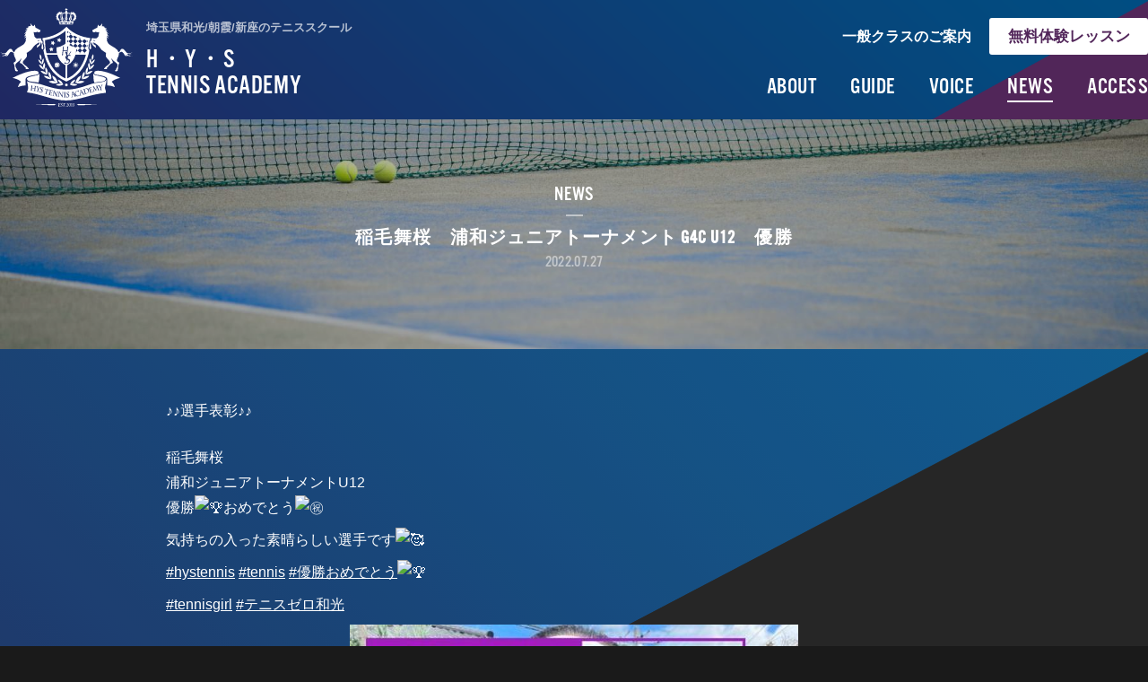

--- FILE ---
content_type: text/html; charset=UTF-8
request_url: https://hys-tennis.com/18353
body_size: 31274
content:
<!DOCTYPE html>
<html lang="ja" prefix="og: http://ogp.me/ns#">
<head>
<meta charset="utf-8">

<meta http-equiv="X-UA-Compatible" content="IE=edge">
<meta name="format-detection" content="telephone=no">
<!-- ICONS -->
<link rel="apple-touch-icon" sizes="180x180" src="https://hys-tennis.com/wp-content/themes/hys/img/favicon/apple-touch-icon.png">
<link rel="icon" type="image/png" sizes="32x32" src="https://hys-tennis.com/wp-content/themes/hys/img/favicon/favicon-32x32.png">
<link rel="icon" type="image/png" sizes="16x16" src="https://hys-tennis.com/wp-content/themes/hys/img/favicon/favicon-16x16.png">
<link rel="manifest" src="https://hys-tennis.com/wp-content/themes/hys/img/favicon/manifest.json">
<link rel="mask-icon" src="https://hys-tennis.com/wp-content/themes/hys/img/favicon/safari-pinned-tab.svg" color="#5bbad5">
<link rel="shortcut icon" src="https://hys-tennis.com/wp-content/themes/hys/img/favicon/favicon.ico">
<meta name="apple-mobile-web-app-title" content="H・Y・S">
<meta name="application-name" content="H・Y・S">
<meta name="msapplication-config" content="https://hys-tennis.com/wp-content/themes/hys/img/favicon/browserconfig.xml">
<meta name="theme-color" content="#ffffff">
<!-- SEO -->
<link rel="index" href="/" title="HOME">
<!-- SNS -->
<meta name="twitter:card" content="summary_large_image">
<meta name="twitter:title" content="稲毛舞桜　浦和ジュニアトーナメント G4C U12　優勝 | H・Y・S 和光/朝霞/新座/蓮田のテニススクール">
<meta name="twitter:description" content="♪♪選手表彰♪♪ 稲毛舞桜 浦和ジュニアトーナメントU12 優勝おめでとう 気持ちの入った素晴らしい選手です #hystennis #tennis #優勝おめで…">
<meta property="twitter:image" content="https://hys-tennis.com/wp-content/themes/hys/img/ogp.png" />
<meta property="og:title" content="稲毛舞桜 浦和ジュニアトーナメント G4C U12 優勝｜和光市/朝霞市/新座市のテニススクールH.Y.S | H・Y・S 和光/朝霞/新座/蓮田のテニススクール">
<meta property="og:description" content="♪♪選手表彰♪♪ 稲毛舞桜 浦和ジュニアトーナメントU12 優勝おめでとう 気持ちの入った素晴らしい選手です #hystennis #tennis #優勝おめで…">
<meta property="og:url" content="https://hys-tennis.com/18353">
<meta property="og:image" content="https://hys-tennis.com/wp-content/themes/hys/img/ogp.png" />
<meta property="og:type" content="article">
<meta property="fb:app_id" content="1498856650158263">
<!-- CSS + JS -->

		<!-- All in One SEO 4.1.0.3 -->
		<title>稲毛舞桜 浦和ジュニアトーナメント G4C U12 優勝｜和光市/朝霞市/新座市のテニススクールH.Y.S</title>
		<link rel="canonical" href="https://hys-tennis.com/18353" />
		<meta property="og:site_name" content="和光市/朝霞市/新座市のテニススクールH.Y.S |" />
		<meta property="og:type" content="article" />
		<meta property="og:title" content="稲毛舞桜 浦和ジュニアトーナメント G4C U12 優勝｜和光市/朝霞市/新座市のテニススクールH.Y.S" />
		<meta property="og:url" content="https://hys-tennis.com/18353" />
		<meta property="article:published_time" content="2022-07-27T06:19:20Z" />
		<meta property="article:modified_time" content="2023-01-13T06:21:16Z" />
		<meta name="twitter:card" content="summary" />
		<meta name="twitter:domain" content="hys-tennis.com" />
		<meta name="twitter:title" content="稲毛舞桜 浦和ジュニアトーナメント G4C U12 優勝｜和光市/朝霞市/新座市のテニススクールH.Y.S" />
		<script type="application/ld+json" class="aioseo-schema">
			{"@context":"https:\/\/schema.org","@graph":[{"@type":"WebSite","@id":"https:\/\/hys-tennis.com\/#website","url":"https:\/\/hys-tennis.com\/","name":"\u548c\u5149\u5e02\/\u671d\u971e\u5e02\/\u65b0\u5ea7\u5e02\u306e\u30c6\u30cb\u30b9\u30b9\u30af\u30fc\u30ebH.Y.S","publisher":{"@id":"https:\/\/hys-tennis.com\/#organization"}},{"@type":"Organization","@id":"https:\/\/hys-tennis.com\/#organization","name":"H\u30fbY\u30fbS \u548c\u5149\/\u671d\u971e\/\u65b0\u5ea7\/\u84ee\u7530\u306e\u30c6\u30cb\u30b9\u30b9\u30af\u30fc\u30eb","url":"https:\/\/hys-tennis.com\/"},{"@type":"BreadcrumbList","@id":"https:\/\/hys-tennis.com\/18353#breadcrumblist","itemListElement":[{"@type":"ListItem","@id":"https:\/\/hys-tennis.com\/#listItem","position":"1","item":{"@id":"https:\/\/hys-tennis.com\/#item","name":"\u30db\u30fc\u30e0","description":"\u57fc\u7389\u770c\u548c\u5149\/\u671d\u971e\/\u65b0\u5ea7\/\u84ee\u7530\u30a8\u30ea\u30a2\u304c\u62e0\u70b9\u306e\u30c6\u30cb\u30b9\u30b9\u30af\u30fc\u30eb\u3002\u30a4\u30f3\u30bf\u30fc\u30cf\u30a4\u30c0\u30d6\u30eb\u30b9\u6e96\u512a\u52dd\u306e\u9078\u624b\u3092\u306f\u3058\u3081\u3001\u5168\u56fd\u5927\u4f1a\u3001\u95a2\u6771\u5927\u4f1a\u51fa\u5834\u8005\u3092\u6570\u591a\u304f\u8f29\u51fa\u3002\u5c0f\u5b66\u68211\u5e74\u751f\u304b\u3089\u9ad8\u6821\u751f\u307e\u3067\u5e45\u5e83\u304f\u6240\u5c5e\u3057\u3066\u3044\u307e\u3059\u3002\u4e00\u822c\u30af\u30e9\u30b9\u3067\u306f\u3001\u5973\u5b50\u9023\u306e\u5927\u4f1a\u3084\u5e02\u6c11\u5927\u4f1a\u306b\u52dd\u3061\u305f\u3044\uff01\u3068\u3044\u3046\u65b9\u304b\u3089\u3001\u5168\u56fd\u30ec\u30c7\u30a3\u30fc\u30b9\u51fa\u5834\u7d4c\u9a13\u306e\u65b9\u307e\u3067\u5728\u7c4d\u3057\u3066\u3044\u307e\u3059\u3002","url":"https:\/\/hys-tennis.com\/"}}]},{"@type":"Person","@id":"https:\/\/hys-tennis.com\/author\/hystennis#author","url":"https:\/\/hys-tennis.com\/author\/hystennis","name":"HYS","image":{"@type":"ImageObject","@id":"https:\/\/hys-tennis.com\/18353#authorImage","url":"https:\/\/secure.gravatar.com\/avatar\/ba24d63d06a5f4994ec58b056adbe570?s=96&d=mm&r=g","width":"96","height":"96","caption":"HYS"}},{"@type":"WebPage","@id":"https:\/\/hys-tennis.com\/18353#webpage","url":"https:\/\/hys-tennis.com\/18353","name":"\u7a32\u6bdb\u821e\u685c \u6d66\u548c\u30b8\u30e5\u30cb\u30a2\u30c8\u30fc\u30ca\u30e1\u30f3\u30c8 G4C U12 \u512a\u52dd\uff5c\u548c\u5149\u5e02\/\u671d\u971e\u5e02\/\u65b0\u5ea7\u5e02\u306e\u30c6\u30cb\u30b9\u30b9\u30af\u30fc\u30ebH.Y.S","inLanguage":"ja","isPartOf":{"@id":"https:\/\/hys-tennis.com\/#website"},"breadcrumb":{"@id":"https:\/\/hys-tennis.com\/18353#breadcrumblist"},"author":"https:\/\/hys-tennis.com\/18353#author","creator":"https:\/\/hys-tennis.com\/18353#author","image":{"@type":"ImageObject","@id":"https:\/\/hys-tennis.com\/#mainImage","url":"https:\/\/hys-tennis.com\/wp-content\/uploads\/2023\/01\/1-49.jpeg","width":"526","height":"526"},"primaryImageOfPage":{"@id":"https:\/\/hys-tennis.com\/18353#mainImage"},"datePublished":"2022-07-27T06:19:20+09:00","dateModified":"2023-01-13T06:21:16+09:00"},{"@type":"Article","@id":"https:\/\/hys-tennis.com\/18353#article","name":"\u7a32\u6bdb\u821e\u685c \u6d66\u548c\u30b8\u30e5\u30cb\u30a2\u30c8\u30fc\u30ca\u30e1\u30f3\u30c8 G4C U12 \u512a\u52dd\uff5c\u548c\u5149\u5e02\/\u671d\u971e\u5e02\/\u65b0\u5ea7\u5e02\u306e\u30c6\u30cb\u30b9\u30b9\u30af\u30fc\u30ebH.Y.S","headline":"\u7a32\u6bdb\u821e\u685c\u3000\u6d66\u548c\u30b8\u30e5\u30cb\u30a2\u30c8\u30fc\u30ca\u30e1\u30f3\u30c8 G4C U12\u3000\u512a\u52dd","author":{"@id":"https:\/\/hys-tennis.com\/author\/hystennis#author"},"publisher":{"@id":"https:\/\/hys-tennis.com\/#organization"},"datePublished":"2022-07-27T06:19:20+09:00","dateModified":"2023-01-13T06:21:16+09:00","articleSection":"NEWS","mainEntityOfPage":{"@id":"https:\/\/hys-tennis.com\/18353#webpage"},"isPartOf":{"@id":"https:\/\/hys-tennis.com\/18353#webpage"},"image":{"@type":"ImageObject","@id":"https:\/\/hys-tennis.com\/#articleImage","url":"https:\/\/hys-tennis.com\/wp-content\/uploads\/2023\/01\/1-49.jpeg","width":"526","height":"526"}}]}
		</script>
		<!-- All in One SEO -->

<link rel='dns-prefetch' href='//use.typekit.net' />
<link rel='dns-prefetch' href='//ajax.googleapis.com' />
<link rel='dns-prefetch' href='//s.w.org' />
		<script type="text/javascript">
			window._wpemojiSettings = {"baseUrl":"https:\/\/s.w.org\/images\/core\/emoji\/13.0.1\/72x72\/","ext":".png","svgUrl":"https:\/\/s.w.org\/images\/core\/emoji\/13.0.1\/svg\/","svgExt":".svg","source":{"concatemoji":"https:\/\/hys-tennis.com\/wp-includes\/js\/wp-emoji-release.min.js?ver=5.7.14"}};
			!function(e,a,t){var n,r,o,i=a.createElement("canvas"),p=i.getContext&&i.getContext("2d");function s(e,t){var a=String.fromCharCode;p.clearRect(0,0,i.width,i.height),p.fillText(a.apply(this,e),0,0);e=i.toDataURL();return p.clearRect(0,0,i.width,i.height),p.fillText(a.apply(this,t),0,0),e===i.toDataURL()}function c(e){var t=a.createElement("script");t.src=e,t.defer=t.type="text/javascript",a.getElementsByTagName("head")[0].appendChild(t)}for(o=Array("flag","emoji"),t.supports={everything:!0,everythingExceptFlag:!0},r=0;r<o.length;r++)t.supports[o[r]]=function(e){if(!p||!p.fillText)return!1;switch(p.textBaseline="top",p.font="600 32px Arial",e){case"flag":return s([127987,65039,8205,9895,65039],[127987,65039,8203,9895,65039])?!1:!s([55356,56826,55356,56819],[55356,56826,8203,55356,56819])&&!s([55356,57332,56128,56423,56128,56418,56128,56421,56128,56430,56128,56423,56128,56447],[55356,57332,8203,56128,56423,8203,56128,56418,8203,56128,56421,8203,56128,56430,8203,56128,56423,8203,56128,56447]);case"emoji":return!s([55357,56424,8205,55356,57212],[55357,56424,8203,55356,57212])}return!1}(o[r]),t.supports.everything=t.supports.everything&&t.supports[o[r]],"flag"!==o[r]&&(t.supports.everythingExceptFlag=t.supports.everythingExceptFlag&&t.supports[o[r]]);t.supports.everythingExceptFlag=t.supports.everythingExceptFlag&&!t.supports.flag,t.DOMReady=!1,t.readyCallback=function(){t.DOMReady=!0},t.supports.everything||(n=function(){t.readyCallback()},a.addEventListener?(a.addEventListener("DOMContentLoaded",n,!1),e.addEventListener("load",n,!1)):(e.attachEvent("onload",n),a.attachEvent("onreadystatechange",function(){"complete"===a.readyState&&t.readyCallback()})),(n=t.source||{}).concatemoji?c(n.concatemoji):n.wpemoji&&n.twemoji&&(c(n.twemoji),c(n.wpemoji)))}(window,document,window._wpemojiSettings);
		</script>
		<style type="text/css">
img.wp-smiley,
img.emoji {
	display: inline !important;
	border: none !important;
	box-shadow: none !important;
	height: 1em !important;
	width: 1em !important;
	margin: 0 .07em !important;
	vertical-align: -0.1em !important;
	background: none !important;
	padding: 0 !important;
}
</style>
	<link rel='stylesheet' id='wp-block-library-css'  href='https://hys-tennis.com/wp-includes/css/dist/block-library/style.min.css?ver=5.7.14' type='text/css' media='all' />
<link rel='stylesheet' id='contact-form-7-css'  href='https://hys-tennis.com/wp-content/plugins/contact-form-7/includes/css/styles.css?ver=5.4.1' type='text/css' media='all' />
<link rel='stylesheet' id='wp-pagenavi-css'  href='https://hys-tennis.com/wp-content/plugins/wp-pagenavi/pagenavi-css.css?ver=2.70' type='text/css' media='all' />
<link rel='stylesheet' id='bxslider.css-css'  href='https://hys-tennis.com/wp-content/themes/hys/css/bxslider.css?ver=5.7.14' type='text/css' media='all' />
<link rel='stylesheet' id='theme_css-css'  href='https://hys-tennis.com/wp-content/themes/hys/css/style.css?v=5&#038;ver=5.7.14' type='text/css' media='all' />
<script type='text/javascript' src='https://use.typekit.net/vop4dmn.js?ver=5.7.14' id='typekit-js'></script>
<script type='text/javascript' src='https://hys-tennis.com/wp-content/themes/hys/js/device.min.js?ver=5.7.14' id='device-js'></script>
<script type='text/javascript' src='https://ajax.googleapis.com/ajax/libs/jquery/1.11.1/jquery.min.js?ver=5.7.14' id='jquery_google_js-js'></script>
<link rel="https://api.w.org/" href="https://hys-tennis.com/wp-json/" /><link rel="alternate" type="application/json" href="https://hys-tennis.com/wp-json/wp/v2/posts/18353" /><link rel="EditURI" type="application/rsd+xml" title="RSD" href="https://hys-tennis.com/xmlrpc.php?rsd" />
<link rel="wlwmanifest" type="application/wlwmanifest+xml" href="https://hys-tennis.com/wp-includes/wlwmanifest.xml" /> 
<link rel='shortlink' href='https://hys-tennis.com/?p=18353' />
<link rel="alternate" type="application/json+oembed" href="https://hys-tennis.com/wp-json/oembed/1.0/embed?url=https%3A%2F%2Fhys-tennis.com%2F18353" />
<link rel="alternate" type="text/xml+oembed" href="https://hys-tennis.com/wp-json/oembed/1.0/embed?url=https%3A%2F%2Fhys-tennis.com%2F18353&#038;format=xml" />
<script>try{Typekit.load({ async: true });}catch(e){}</script>
<script type="text/javascript">
if (device.mobile()) {
    document.write('<meta name="viewport" content="width=device-width, initial-scale=1.0, maximum-scale=1.5">');
} else {
    document.write('<meta name="viewport" content="width=1280, maximum-scale=1.5">');
}
</script>
</head>
<body class="single news">

<!--[if lt IE 11]>
    <div class="browsehappy">
        <p>お使いのブラウザは<strong>古い</strong>ため、表示が崩れることがあります。
        <a href="http://browsehappy.com/">他のブラウザ</a>を利用されるか、<a href="http://www.google.com/chromeframe/?redirect=true">Google Chrome Frame</a>をインストールすることで正しく表示することができます。</p>
    </div>
<![endif]-->
<header id="top" class="header">
    <div class="header-holder">
        <h1><a id="headerH1" href="/"><img src="https://hys-tennis.com/wp-content/themes/hys/img/top_mv_logo.svg" alt="HYS 和光/朝霞/新座のテニススクール" width="" height=""></a></h1>
        <h2>埼玉県和光/朝霞/新座のテニススクール</h2>
        <h3><a id="headerH3" href="/"><span class="hys">H・Y・S</span> <br class="hidden-phone">TENNIS ACADEMY</a></h3>
    
        <label id="smtgnavBtn" for="smt-menu-css" class="visible-phone">
            <span class="menuicon menuicon-animation-1">
                <span class="top"></span>
                <span class="middle"></span>
                <span class="bottom"></span>
            </span>
        </label>
        <input type="checkbox" id="smt-menu-css" class="on-off hidden">
    
        <nav class="gnav" role="navigation" aria-label="サイト全体のメニュー">
            <ul class="gnav-holder">
                <li><a id="headerAbout" href="/about/">ABOUT</a></li>
                <li><a id="headerGuide" href="/guide/">GUIDE</a></li>
                <li><a id="headerVoice" href="/voice/">VOICE</a></li>
                <li><a id="headerNews" href="/c/news/">NEWS</a></li>
                <li><a id="headerAccess" href="/access/">ACCESS</a></li>
                <li class="visible-phone"><a id="headerContact" href="/trial/">無料体験レッスン</a></li>
    			    		    <li class="visible-phone"><a id="headerGeneral" class="ja" href="/general/">一般クラスのご案内</a></li>
    		                </ul>
        </nav><!-- /gnav -->
    
        <nav class="headerUnav hidden-phone" role="navigation" aria-label="サイト全体のサブメニュー">
            <ul>
    			    		    <li class="headerUnavGeneral"><a id="headerUnavGeneral" href="/general/">一般クラスのご案内</a></li>
    		                    <li class="headerUnavContact"><a id="headerUnavContact" href="/trial/">無料体験レッスン</a></li>
            </ul><!-- /headerUnavi -->
        </nav>
    </div><!-- /header-holder -->
</header>
	 	<div class="mv">
	    <div class="holder">
	        <h2>NEWS</h2>
	        <h3>稲毛舞桜　浦和ジュニアトーナメント G4C U12　優勝</h3> 
	        <h4>2022.07.27</h4>       
	    </div><!-- /holder -->
	</div><!-- /mv -->
	
	<div id="wrapper">
	
	    <article class="biasbgcontent newsSingleMain">
	        <div class="holder">               
	            <div class="postbody"> 
	                <p class="p1">♪♪選手表彰♪♪</p>
<div dir="auto">稲毛舞桜</div>
<div dir="auto">浦和ジュニアトーナメントU12</div>
<div dir="auto">優勝<span class="x3nfvp2 x1j61x8r x1fcty0u xdj266r xhhsvwb xat24cr xgzva0m xxymvpz xlup9mm x1kky2od"><img loading="lazy" src="https://static.xx.fbcdn.net/images/emoji.php/v9/tbe/1/16/1f3c6.png" alt="🏆" width="16" height="16" /></span>おめでとう<span class="x3nfvp2 x1j61x8r x1fcty0u xdj266r xhhsvwb xat24cr xgzva0m xxymvpz xlup9mm x1kky2od"><img loading="lazy" src="https://static.xx.fbcdn.net/images/emoji.php/v9/t66/1/16/3297.png" alt="㊗️" width="16" height="16" /></span></div>
<div dir="auto">気持ちの入った素晴らしい選手です<span class="x3nfvp2 x1j61x8r x1fcty0u xdj266r xhhsvwb xat24cr xgzva0m xxymvpz xlup9mm x1kky2od"><img loading="lazy" src="https://static.xx.fbcdn.net/images/emoji.php/v9/tea/1/16/1f970.png" alt="🥰" width="16" height="16" /></span></div>
<div dir="auto"><a class="x1i10hfl xjbqb8w x6umtig x1b1mbwd xaqea5y xav7gou x9f619 x1ypdohk xt0psk2 xe8uvvx xdj266r x11i5rnm xat24cr x1mh8g0r xexx8yu x4uap5 x18d9i69 xkhd6sd x16tdsg8 x1hl2dhg xggy1nq x1a2a7pz xt0b8zv x1qq9wsj xo1l8bm" tabindex="0" role="link" href="https://www.facebook.com/hashtag/hystennis?__eep__=6&amp;__cft__[0]=AZUXQ4jR49cXCm4nvkfKTZYFqZ_SAMutWvK8YzB6f-6QfceOsqocurdmxihouyOKrMf3hm5bQeFZa0FzGhBdKBOshVtS_EQGWP6OwGrBw37gktO0bgkT8uJQq5wGq1Y9VUIlYj9AFwWt9ZRXtoLYtagtoTuBzckhMW4YxTCOki_8iIQARBWCLfdnT7zvhTQo65g&amp;__tn__=*NK-R">#hystennis</a> <a class="x1i10hfl xjbqb8w x6umtig x1b1mbwd xaqea5y xav7gou x9f619 x1ypdohk xt0psk2 xe8uvvx xdj266r x11i5rnm xat24cr x1mh8g0r xexx8yu x4uap5 x18d9i69 xkhd6sd x16tdsg8 x1hl2dhg xggy1nq x1a2a7pz xt0b8zv x1qq9wsj xo1l8bm" tabindex="0" role="link" href="https://www.facebook.com/hashtag/tennis?__eep__=6&amp;__cft__[0]=AZUXQ4jR49cXCm4nvkfKTZYFqZ_SAMutWvK8YzB6f-6QfceOsqocurdmxihouyOKrMf3hm5bQeFZa0FzGhBdKBOshVtS_EQGWP6OwGrBw37gktO0bgkT8uJQq5wGq1Y9VUIlYj9AFwWt9ZRXtoLYtagtoTuBzckhMW4YxTCOki_8iIQARBWCLfdnT7zvhTQo65g&amp;__tn__=*NK-R">#tennis</a> <a class="x1i10hfl xjbqb8w x6umtig x1b1mbwd xaqea5y xav7gou x9f619 x1ypdohk xt0psk2 xe8uvvx xdj266r x11i5rnm xat24cr x1mh8g0r xexx8yu x4uap5 x18d9i69 xkhd6sd x16tdsg8 x1hl2dhg xggy1nq x1a2a7pz xt0b8zv x1qq9wsj xo1l8bm" tabindex="0" role="link" href="https://www.facebook.com/hashtag/%E5%84%AA%E5%8B%9D%E3%81%8A%E3%82%81%E3%81%A7%E3%81%A8%E3%81%86?__eep__=6&amp;__cft__[0]=AZUXQ4jR49cXCm4nvkfKTZYFqZ_SAMutWvK8YzB6f-6QfceOsqocurdmxihouyOKrMf3hm5bQeFZa0FzGhBdKBOshVtS_EQGWP6OwGrBw37gktO0bgkT8uJQq5wGq1Y9VUIlYj9AFwWt9ZRXtoLYtagtoTuBzckhMW4YxTCOki_8iIQARBWCLfdnT7zvhTQo65g&amp;__tn__=*NK-R">#優勝おめでとう</a><span class="x3nfvp2 x1j61x8r x1fcty0u xdj266r xhhsvwb xat24cr xgzva0m xxymvpz xlup9mm x1kky2od"><img loading="lazy" src="https://static.xx.fbcdn.net/images/emoji.php/v9/tbe/1/16/1f3c6.png" alt="🏆" width="16" height="16" /></span></div>
<div dir="auto"><a class="x1i10hfl xjbqb8w x6umtig x1b1mbwd xaqea5y xav7gou x9f619 x1ypdohk xt0psk2 xe8uvvx xdj266r x11i5rnm xat24cr x1mh8g0r xexx8yu x4uap5 x18d9i69 xkhd6sd x16tdsg8 x1hl2dhg xggy1nq x1a2a7pz xt0b8zv x1qq9wsj xo1l8bm" tabindex="0" role="link" href="https://www.facebook.com/hashtag/tennisgirl?__eep__=6&amp;__cft__[0]=AZUXQ4jR49cXCm4nvkfKTZYFqZ_SAMutWvK8YzB6f-6QfceOsqocurdmxihouyOKrMf3hm5bQeFZa0FzGhBdKBOshVtS_EQGWP6OwGrBw37gktO0bgkT8uJQq5wGq1Y9VUIlYj9AFwWt9ZRXtoLYtagtoTuBzckhMW4YxTCOki_8iIQARBWCLfdnT7zvhTQo65g&amp;__tn__=*NK-R">#tennisgirl</a> <a class="x1i10hfl xjbqb8w x6umtig x1b1mbwd xaqea5y xav7gou x9f619 x1ypdohk xt0psk2 xe8uvvx xdj266r x11i5rnm xat24cr x1mh8g0r xexx8yu x4uap5 x18d9i69 xkhd6sd x16tdsg8 x1hl2dhg xggy1nq x1a2a7pz xt0b8zv x1qq9wsj xo1l8bm" tabindex="0" role="link" href="https://www.facebook.com/hashtag/%E3%83%86%E3%83%8B%E3%82%B9%E3%82%BC%E3%83%AD%E5%92%8C%E5%85%89?__eep__=6&amp;__cft__[0]=AZUXQ4jR49cXCm4nvkfKTZYFqZ_SAMutWvK8YzB6f-6QfceOsqocurdmxihouyOKrMf3hm5bQeFZa0FzGhBdKBOshVtS_EQGWP6OwGrBw37gktO0bgkT8uJQq5wGq1Y9VUIlYj9AFwWt9ZRXtoLYtagtoTuBzckhMW4YxTCOki_8iIQARBWCLfdnT7zvhTQo65g&amp;__tn__=*NK-R">#テニスゼロ和光</a></div>
<div dir="auto"><img loading="lazy" class="aligncenter size-medium wp-image-18354" src="https://hys-tennis.com/wp-content/uploads/2023/01/1-49-500x500.jpeg" alt="" width="500" height="500" srcset="https://hys-tennis.com/wp-content/uploads/2023/01/1-49-500x500.jpeg 500w, https://hys-tennis.com/wp-content/uploads/2023/01/1-49-147x147.jpeg 147w, https://hys-tennis.com/wp-content/uploads/2023/01/1-49.jpeg 526w" sizes="(max-width: 500px) 100vw, 500px" /></div>
<p class="p3"><span class="s1">選手達の近状、活躍は下記のページでご覧ください。<br />
<a href="https://hys-tennis.com/c/news/"><span class="s2">https://hys-tennis.com/c/news/</span></a></span></p>
<p class="p1">HYSテニスアカデミーは埼玉県和光/朝霞/新座エリアを拠点とするテニススクールです.いつでも体験レッスンが可能ですので、<br />
都合の良いお日にちを決めて頂き、<a href="https://hys-tennis.com/trial/"><span class="s3">Contact</span></a>のページからお問合せ下さい。スタッフ一同楽しみにお待ちしております。</p>
<p class="p1">Facebook<span class="s4">でも練習風景や選手達の活躍を載せています♪</span><br />
<span class="s4">是非ページへのいいね！お願い致します</span>(^^)<br />
<a href="https://www.facebook.com/hys.tennis/"><span class="s3">https://www.facebook.com/hys.tennis/</span></a><br />
Instagram<span class="s4">の方も是非フォローして下さい</span>(^^)/<br />
<a href="https://www.instagram.com/hys_tennis_academy/"><span class="s3">https://www.instagram.com/hys_tennis_academy/</span></a></p>
	            </div>
	        </div>
	
	    	<nav class="backtocattop">
	        	<a class="txtlink txtlinkBack" href="/c/news/"><span>NEWSトップに戻る</span></a>
	    	</nav>
	    </article>
	    
	    <nav class="bannernav" role="navigation" aria-label="おすすめコンテンツ">	    
	        <ul class="holder">
	            <li>
	                <a id="bannernavAbout" href="/about/">
	                    <figure class="image"><img src="https://hys-tennis.com/wp-content/themes/hys/img/common_bannernav_about.jpg" alt="" width="228" height="143"></figure>
	                    <div class="txt">
	                        <h3>ABOUT</h3>
	                        <h4>特長/コーチ/選手紹介</h4>
	                    </div>
	                </a>
	            </li>
	            <li>
	                <a id="bannernavGuide" href="/guide/">
	                    <figure class="image"><img src="https://hys-tennis.com/wp-content/themes/hys/img/common_bannernav_guide.jpg" alt="" width="228" height="143"></figure>
	                    <div class="txt">
	                        <h3>GUIDE</h3>
	                        <h4>クラス/レッスン料金</h4>
	                    </div>
	                </a>
	            </li>
	            <li>
	                <a id="bannernavVoice" href="/voice/">
	                    <figure class="image"><img src="https://hys-tennis.com/wp-content/themes/hys/img/common_bannernav_voice.jpg" alt="" width="228" height="143"></figure>
	                    <div class="txt">
	                        <h3>VOICE</h3>
	                        <h4>選手・保護者の方の声</h4>
	                    </div>
	                </a>
	            </li>
	            <li>
	                <a id="bannernavAccess" href="/access/">
	                    <figure class="image"><img src="https://hys-tennis.com/wp-content/themes/hys/img/common_bannernav_access.jpg" alt="" width="228" height="143"></figure>
	                    <div class="txt">
	                        <h3>ACCESS</h3>
	                        <h4>アクセス/送迎バス</h4>
	                    </div>
	                </a>
	            </li>
	        </ul>
		</nav>
	
	    <section class="freetrial">
		    <div class="background parallax-window" data-parallax="scroll" data-image-src="https://hys-tennis.com/wp-content/themes/hys/img/common_trial_bg.jpg"></div>
		    
		    <div class="holder">
	    	    <h3 class="head">FREE TRIAL<span>無料体験レッスン</span></h3>
	    	    <p class="freetrialTxt"><span class="hys">H・Y・S</span>では、無料体験レッスンを随時受け付けております！まだ迷っているけれど、一度雰囲気だけでも見に行きたいという方も大歓迎です。料金や時間についてもお気軽に、お問い合わせください。</p>
	    	    
	    	    <div class="contactBlock">
	        	    <div class="contactBlockTel">
	        	        <h4>お電話でのお問い合わせ</h4>
	        	        <p class="tel"><a href="tel:08092883043" onclick="ga('send', 'event', this.href, location.href, 'label', {'nonInteraction': 1});">080-9288-3043</a></p>
	        	        <p class="note">担当: 樫村（かしむら）</p>
	        	    </div><!-- /contactBlockTel -->
	        	    <div class="contactBlockForm">
	        	        <h4>Webからのお申込み</h4>
	        	        <p class="form">
	        	        	<a id="freetrialContact" href="/trial/">CONTACT</a>
	        	        </p>
	        	    </div><!-- /contactBlockForm -->
	    	    </div><!-- /contactBlock -->
		    </div><!-- /holder -->
		</section>

        <section class="snsarea">
            <nav class="holder" role="navigation" aria-label="SNSシェアのメニュー">
                <div>
                    <h3>FOLLOW US</h3>
                    <ul>
                        <li><a href="https://www.facebook.com/HYS-449113245209165/" target="_blank" rel="nofollow" onclick="ga('send', 'event', this.href, location.href, 'label', {'nonInteraction': 1});"><img src="https://hys-tennis.com/wp-content/themes/hys/img/common_sns_fb.svg" alt="Facebook" width="15" height="31"></a></li>
                    </ul>
                    <p>pictures, movies, status updates, <br>and other information.</p>
                </div>
                <div>
                    <h3>SHARE</h3>
                    <ul>
                        <li><a href="http://www.facebook.com/share.php?u=https://hys-tennis.com" target="_blank" rel="nofollow" onclick="ga('send', 'event', this.href, location.href, 'label', {'nonInteraction': 1});"><img src="https://hys-tennis.com/wp-content/themes/hys/img/common_sns_fb.svg" alt="Facebook" width="15" height="31"></a></li>
                        <li><a href="https://twitter.com/intent/tweet?text=H%e3%83%bbY%e3%83%bbS%20%e5%9f%bc%e7%8e%89%e7%9c%8c%e5%92%8c%e5%85%89%2f%e6%9c%9d%e9%9c%9e%e3%81%ae%e3%83%86%e3%83%8b%e3%82%b9%e3%82%b9%e3%82%af%e3%83%bc%e3%83%ab%20https%3a%2f%2fhys%2dtennis%2ecom" target="_blank" rel="nofollow" onclick="ga('send', 'event', this.href, location.href, 'label', {'nonInteraction': 1});"><img src="https://hys-tennis.com/wp-content/themes/hys/img/common_sns_tw.svg" alt="Twitter" width="35" height="28"></a></li>
                        <li><div class="line-it-button" style="display: none;" data-type="share-a" data-lang="ja" ></div><script src="//scdn.line-apps.com/n/line_it/thirdparty/loader.min.js" async="async" defer="defer" ></script></li>
                    </ul>
                    <p>share this website <br>on FB, TW, or Line.</p>
                </div>
            </nav>
        </section>
        	
	</div><!-- /wrapper -->

<footer class="footer">
    <div class="footer-holder">
        <nav class="footerSitemap" role="navigation" aria-label="サイトマップ">
            <ul>
                <li><a id="footerAbout" href="/about/">ABOUT</a></li>
                <li><a id="footerGuide" href="/guide/">GUIDE</a></li>
                <li><a id="footerVoice" href="/voice/">VOICE</a></li>
            </ul>
            <ul>
                <li><a id="footerNews" href="/c/news/">NEWS</a></li>
                <li><a id="footerAccess" href="/access/">ACCESS</a></li>
                <li><a id="footerContact" href="/contact/">CONTACT</a></li>
            </ul>
            <ul>
                <li><a id="footerLinks" href="/links/">LINKS</a></li>
                <li><a id="footerPrivacy/" href="/privacy/">PRIVACY POLICY</a></li>
                <li><a id="footerGeneral" class="ja" href="/general/">一般クラス</a></li>
            </ul>
        </nav><!-- /footerSitemap -->

        <div class="footerGototop"> 
            <a href="#top"><img src="https://hys-tennis.com/wp-content/themes/hys/img/common_footer_gotop.svg" alt="ページ上部へ" width="33" height="26"></a> 
        </div><!-- /footerGototop --> 

        <div class="footerInfo">
            <div class="footerCopyright">&copy;<span class="hys">H・Y・S</span>. All Rights Reserved.</div>
        </div><!-- /footerInfo -->
    </div><!-- /footer-holder -->
</footer><!-- /footer -->

<script type='text/javascript' src='https://hys-tennis.com/wp-includes/js/dist/vendor/wp-polyfill.min.js?ver=7.4.4' id='wp-polyfill-js'></script>
<script type='text/javascript' id='wp-polyfill-js-after'>
( 'fetch' in window ) || document.write( '<script src="https://hys-tennis.com/wp-includes/js/dist/vendor/wp-polyfill-fetch.min.js?ver=3.0.0"></scr' + 'ipt>' );( document.contains ) || document.write( '<script src="https://hys-tennis.com/wp-includes/js/dist/vendor/wp-polyfill-node-contains.min.js?ver=3.42.0"></scr' + 'ipt>' );( window.DOMRect ) || document.write( '<script src="https://hys-tennis.com/wp-includes/js/dist/vendor/wp-polyfill-dom-rect.min.js?ver=3.42.0"></scr' + 'ipt>' );( window.URL && window.URL.prototype && window.URLSearchParams ) || document.write( '<script src="https://hys-tennis.com/wp-includes/js/dist/vendor/wp-polyfill-url.min.js?ver=3.6.4"></scr' + 'ipt>' );( window.FormData && window.FormData.prototype.keys ) || document.write( '<script src="https://hys-tennis.com/wp-includes/js/dist/vendor/wp-polyfill-formdata.min.js?ver=3.0.12"></scr' + 'ipt>' );( Element.prototype.matches && Element.prototype.closest ) || document.write( '<script src="https://hys-tennis.com/wp-includes/js/dist/vendor/wp-polyfill-element-closest.min.js?ver=2.0.2"></scr' + 'ipt>' );( 'objectFit' in document.documentElement.style ) || document.write( '<script src="https://hys-tennis.com/wp-includes/js/dist/vendor/wp-polyfill-object-fit.min.js?ver=2.3.4"></scr' + 'ipt>' );
</script>
<script type='text/javascript' id='contact-form-7-js-extra'>
/* <![CDATA[ */
var wpcf7 = {"api":{"root":"https:\/\/hys-tennis.com\/wp-json\/","namespace":"contact-form-7\/v1"}};
/* ]]> */
</script>
<script type='text/javascript' src='https://hys-tennis.com/wp-content/plugins/contact-form-7/includes/js/index.js?ver=5.4.1' id='contact-form-7-js'></script>
<script type='text/javascript' src='https://hys-tennis.com/wp-content/themes/hys/js/jquery.easing.min.js?ver=5.7.14' id='easing-js'></script>
<script type='text/javascript' src='https://hys-tennis.com/wp-content/themes/hys/js/jquery.inview.min.js?ver=5.7.14' id='inview-js'></script>
<script type='text/javascript' src='https://hys-tennis.com/wp-content/themes/hys/js/jquery.bxslider.min.js?ver=5.7.14' id='bxslider-js'></script>
<script type='text/javascript' src='https://hys-tennis.com/wp-content/themes/hys/js/parallax.js?ver=5.7.14' id='parallax-js'></script>
<script type='text/javascript' src='https://hys-tennis.com/wp-content/themes/hys/js/script.js?ver=5.7.14' id='script-js'></script>
<script type='text/javascript' src='https://hys-tennis.com/wp-includes/js/wp-embed.min.js?ver=5.7.14' id='wp-embed-js'></script>

</body>
</html>


--- FILE ---
content_type: text/plain
request_url: https://www.google-analytics.com/j/collect?v=1&_v=j102&a=108420519&t=pageview&_s=1&dl=https%3A%2F%2Fhys-tennis.com%2F18353&ul=en-us%40posix&dt=%E7%A8%B2%E6%AF%9B%E8%88%9E%E6%A1%9C%20%E6%B5%A6%E5%92%8C%E3%82%B8%E3%83%A5%E3%83%8B%E3%82%A2%E3%83%88%E3%83%BC%E3%83%8A%E3%83%A1%E3%83%B3%E3%83%88%20G4C%20U12%20%E5%84%AA%E5%8B%9D%EF%BD%9C%E5%92%8C%E5%85%89%E5%B8%82%2F%E6%9C%9D%E9%9C%9E%E5%B8%82%2F%E6%96%B0%E5%BA%A7%E5%B8%82%E3%81%AE%E3%83%86%E3%83%8B%E3%82%B9%E3%82%B9%E3%82%AF%E3%83%BC%E3%83%ABH.Y.S&sr=1280x720&vp=1280x720&_u=KGBAAEAjAAAAACAAI~&jid=1692402185&gjid=52843715&cid=981135210.1769545705&tid=UA-102872110-1&_gid=1871500895.1769545705&_r=1&_slc=1&z=1768808663
body_size: -450
content:
2,cG-PLWWNR3DHP

--- FILE ---
content_type: image/svg+xml
request_url: https://hys-tennis.com/wp-content/themes/hys/img/common_sns_tw.svg
body_size: 454
content:
<svg xmlns="http://www.w3.org/2000/svg" width="34" height="27.63" viewBox="0 0 34 27.63"><title>common_sns_tw</title><path d="M10.69,27.63C23.52,27.63,30.54,17,30.54,7.78c0-.3,0-.6,0-.9A14.2,14.2,0,0,0,34,3.27a13.93,13.93,0,0,1-4,1.1A7,7,0,0,0,33.06.51,14,14,0,0,1,28.63,2.2,7,7,0,0,0,16.74,8.57,19.8,19.8,0,0,1,2.37,1.28a7,7,0,0,0,2.16,9.31,6.92,6.92,0,0,1-3.16-.87s0,.06,0,.09A7,7,0,0,0,7,16.65a7,7,0,0,1-3.15.12,7,7,0,0,0,6.52,4.85,14,14,0,0,1-8.66,3A14.24,14.24,0,0,1,0,24.5a19.75,19.75,0,0,0,10.69,3.13" style="fill:#fff"/></svg>

--- FILE ---
content_type: image/svg+xml
request_url: https://hys-tennis.com/wp-content/themes/hys/img/common_footer_gotop.svg
body_size: 267
content:
<svg xmlns="http://www.w3.org/2000/svg" width="33" height="25.07" viewBox="0 0 33 25.07"><title>common_footer_gotop</title><path d="M15.78,3.43.52,16.07V13L16.42,0l15.9,13v3.09L17,3.39" style="fill:#fff"/><line y1="24.57" x2="33" y2="24.57" style="fill:none;stroke:#fff;stroke-miterlimit:10;stroke-dasharray:1,1;opacity:0.6000000000000001"/></svg>

--- FILE ---
content_type: image/svg+xml
request_url: https://hys-tennis.com/wp-content/themes/hys/img/common_sns_fb.svg
body_size: 197
content:
<svg xmlns="http://www.w3.org/2000/svg" width="14.03" height="30.06" viewBox="0 0 14.03 30.06"><title>common_sns_fb</title><path d="M3,5.82V10H0V15H3v15H9.26V15h4.18s.39-2.43.58-5.08H9.28V6.48a1.47,1.47,0,0,1,1.35-1.21H14V0H9.41C2.88,0,3,5.07,3,5.82Z" style="fill:#fff"/></svg>

--- FILE ---
content_type: image/svg+xml
request_url: https://hys-tennis.com/wp-content/themes/hys/img/common_icon_arrow_r_wh.svg
body_size: 129
content:
<svg xmlns="http://www.w3.org/2000/svg" width="6.03" height="11.93" viewBox="0 0 6.03 11.93"><title>common_icon_arrow_r_wh</title><path d="M4.74,5.73,0,0H1.16L6,6l-4.87,6H0L4.76,6.19" style="fill:#fff"/></svg>

--- FILE ---
content_type: image/svg+xml
request_url: https://hys-tennis.com/wp-content/themes/hys/img/top_mv_logo.svg
body_size: 83416
content:
<svg xmlns="http://www.w3.org/2000/svg" width="474.03" height="351" viewBox="0 0 474.03 351"><title>top_mv_logo</title><g style="opacity:0.4"><path d="M272.72,31.39c0,.16,0,.32-.08.48a2.81,2.81,0,0,1-.52,1.07,1.42,1.42,0,0,1-1.07.53c-.2,0-.39,0-.58.06a.37.37,0,0,0-.31.31,4,4,0,0,0-.07.54c0,.19,0,.26.24.28a1.77,1.77,0,0,1,1.52,1.46,2.4,2.4,0,0,1-.33,2,1.54,1.54,0,0,1-1.72.61,2.07,2.07,0,0,1-.52-.3c-.13-.09-.23-.21-.36-.3s-.27-.08-.34.07a7.85,7.85,0,0,0-.3.8.22.22,0,0,0,.16.29l.15.06a1.62,1.62,0,0,1,1.21,1.09,2.27,2.27,0,0,1-.39,2.57,1.46,1.46,0,0,1-2.36-.22,6.74,6.74,0,0,1-.35-.73c-.1-.22-.19-.24-.33,0a6.68,6.68,0,0,0-.62.95,15.35,15.35,0,0,1-1.83,2.69A6.09,6.09,0,0,1,262.51,47a2.61,2.61,0,0,1-.57.3.83.83,0,0,1-1.2-.75,3.13,3.13,0,0,0-.06-.4c0-.2-.19-.24-.36-.12a7.73,7.73,0,0,1-1.56.86.24.24,0,0,1-.3-.07,2.18,2.18,0,0,1,.08-3.07,1,1,0,0,1,.31-.2,1.94,1.94,0,0,1,1.26-.07.91.91,0,0,1,.69.86c0,.19,0,.39,0,.58s.12.23.24.16a1.83,1.83,0,0,0,.87-1,1,1,0,0,0-.26-1c-.21-.24-.43-.47-.66-.7a1.7,1.7,0,0,1-.21-2.38,4.26,4.26,0,0,1,.81-.86,9.24,9.24,0,0,0,2.38-3,13.48,13.48,0,0,0,1.36-3.95,6.49,6.49,0,0,0-.19-3.12,11.48,11.48,0,0,0-1.51-3.49,8,8,0,0,0-2.42-2.34,5.42,5.42,0,0,0-2-.64c-.58-.09-1.16-.19-1.75-.27-.31,0-.63-.06-1-.08a.71.71,0,0,0-.19,0c-.19,0-.25.12-.19.31s.21.66.31,1a15.11,15.11,0,0,1,.52,2.68,21.17,21.17,0,0,1,.13,2.82,14.29,14.29,0,0,1-.28,2.25c-.21,1.13-.44,2.26-.62,3.39A18.73,18.73,0,0,0,256,38a6.12,6.12,0,0,0,.44,2.34c.13.3.05.44-.26.53-.48.14-1,.24-1.44.39s-.83.3-1.25.46a.36.36,0,0,0-.25.53.68.68,0,0,1-.22.81c-.31.24-.65.46-1,.67a.61.61,0,0,0-.33.47c0,.19.06.28.25.25a1.18,1.18,0,0,0,.24-.08c.39-.15.78-.33,1.18-.44a.94.94,0,0,1,1.26.77,1.4,1.4,0,0,0,.58.92.21.21,0,0,1,.08.18s-.08.1-.14.11a.77.77,0,0,0-.49.38c-.1.17-.21.33-.32.49a1.22,1.22,0,0,1-1.39.49,1.91,1.91,0,0,1-.94-.57,1.39,1.39,0,0,0-.61-.41c-.08,0-.17-.07-.21,0a.31.31,0,0,0,0,.25c.15.24.32.47.49.7A4.18,4.18,0,0,0,254,48.65a3.92,3.92,0,0,0,3.92-.91l.39-.35c.27-.24.37-.21.53.11a3.41,3.41,0,0,1,.17.39,2.16,2.16,0,0,0,2.38,1.55,4.5,4.5,0,0,0,1.93-.54c.19-.09.37-.2.57-.28a.13.13,0,0,1,.15.21,4.41,4.41,0,0,0-.77,1.21c-.23.46-.38,1-.59,1.42-.39.85-.82,1.68-1.19,2.54-.59,1.4-1.13,2.82-1.69,4.23-.16.41-.27.5-.71.47l-3.31-.18c-.67,0-1.34,0-2-.05-.87,0-1.74-.07-2.61-.09l-2.65,0c-1.1,0-2.19-.06-3.28-.07s-2.39,0-3.59,0l-2.53,0c-.6,0-1.19,0-1.79,0s-1.31,0-2-.07l-.76,0-2.14-.11-1.52-.05L226.15,58c-1.19,0-2.38-.07-3.57,0-.52,0-1,0-1.57-.05s-1.2,0-1.8,0c-1.42,0-2.85.05-4.27.08-.31,0-.6,0-.91.06s-.59-.11-.74-.53c-.62-1.71-1.22-3.43-1.88-5.12a16.05,16.05,0,0,0-1.56-3.06c-.21-.31-.46-.6-.69-.9a.92.92,0,0,1-.08-.2c.07,0,.14-.07.2-.06a1.17,1.17,0,0,1,.38.12,3.07,3.07,0,0,0,1.86.45,5,5,0,0,0,1.18-.25,2,2,0,0,0,1.18-1.34,4.55,4.55,0,0,1,.19-.48c.09-.18.2-.19.35-.07a1.32,1.32,0,0,1,.19.18,4.64,4.64,0,0,0,2.64,1.51,3.21,3.21,0,0,0,1.43-.08,4.35,4.35,0,0,0,1.77-.75,5.13,5.13,0,0,0,1.15-1.29.29.29,0,0,0,0-.25.18.18,0,0,0-.27,0c-.19.11-.38.23-.56.36a3.42,3.42,0,0,1-.93.55,1.07,1.07,0,0,1-1.25-.36,4.66,4.66,0,0,1-.4-.63.83.83,0,0,0-.49-.44c-.19-.06-.21-.15-.05-.29a1.47,1.47,0,0,0,.53-.78c0-.05,0-.11,0-.16a.72.72,0,0,1,.78-.7,3,3,0,0,1,1.51.37l.3.15c.1,0,.2.09.28,0a.28.28,0,0,0,.08-.34.87.87,0,0,0-.24-.29,8.36,8.36,0,0,0-.73-.48,1.29,1.29,0,0,1-.51-.62.25.25,0,0,1,0-.13.52.52,0,0,0-.38-.65c-.37-.16-.74-.32-1.13-.45-.6-.21-1.22-.41-1.83-.62-.28-.09-.32-.17-.22-.44a9.85,9.85,0,0,0,.58-4.07c0-.71-.13-1.41-.2-2.12s-.13-1.22-.22-1.84-.18-.92-.26-1.38a13.13,13.13,0,0,1-.08-2.53c0-.51,0-1,.08-1.54a12.23,12.23,0,0,1,.45-2.5c.16-.6.36-1.18.54-1.76.12-.39.08-.46-.33-.42a30.8,30.8,0,0,0-3.21.42,5.93,5.93,0,0,0-3,1.63A10,10,0,0,0,208,27.62a8.6,8.6,0,0,0-.43,4,12.76,12.76,0,0,0,2,5.42,4.69,4.69,0,0,0,1.25,1.31,4.32,4.32,0,0,1,1.1,1.2,1.56,1.56,0,0,1-.26,2.13,6.4,6.4,0,0,0-.84.9,1.22,1.22,0,0,0,.7,1.85c.34.08.55-.05.56-.4a1.38,1.38,0,0,1,.49-1.1.78.78,0,0,1,.43-.18,4.57,4.57,0,0,1,.9.1,1,1,0,0,1,.63.43,2.21,2.21,0,0,1,.49,1.63,1.88,1.88,0,0,1-.25.66,6.37,6.37,0,0,1-.5.72.18.18,0,0,1-.17,0c-.4-.22-.79-.44-1.18-.68a2.71,2.71,0,0,1-.45-.39c-.17-.17-.3-.23-.45-.17a.38.38,0,0,0-.21.42,1.67,1.67,0,0,1-.34,1,.63.63,0,0,1-.7.26,2.55,2.55,0,0,1-1.34-.77,16.54,16.54,0,0,1-2.24-3,2.09,2.09,0,0,1-.33-.73,1.49,1.49,0,0,0-.24-.49c-.11-.18-.24-.35-.36-.52s-.11-.21-.26-.18-.17.15-.2.27a1.71,1.71,0,0,1-.38.81,1.42,1.42,0,0,1-2.28,0,2.16,2.16,0,0,1-.47-1,2.56,2.56,0,0,1,.51-2.15,1.21,1.21,0,0,1,1-.49l.15,0c.17,0,.24-.12.17-.28-.16-.35-.33-.69-.51-1-.06-.11-.15-.1-.23,0l0,.07a1.47,1.47,0,0,1-2.11.34,1.77,1.77,0,0,1-.75-1.21,2.38,2.38,0,0,1,.49-2.06,1.52,1.52,0,0,1,1.09-.6c.33,0,.38-.13.31-.46,0-.12-.06-.23-.08-.35a.48.48,0,0,0-.53-.44,4.4,4.4,0,0,1-.47,0,1.44,1.44,0,0,1-1.07-.74,2.48,2.48,0,0,1,.24-2.93,1.28,1.28,0,0,1,1-.47c.62,0,.53,0,.63-.54a.92.92,0,0,0-.5-1.12,1.55,1.55,0,0,1-.72-1.19,3.22,3.22,0,0,1,.16-1.63,1.52,1.52,0,0,1,2.09-.93c.54.22.54.08.77-.27l.08-.14c.17-.34.15-.48-.13-.74a2,2,0,0,1-.59-1.23,2.44,2.44,0,0,1,.67-2.18,1.47,1.47,0,0,1,2.07.08c.14.17.25.36.39.54s.28.24.48.07.43-.4.64-.6a.25.25,0,0,0,0-.33l-.27-.46a2.38,2.38,0,0,1,.17-2.72,1.37,1.37,0,0,1,2.09-.24,2.05,2.05,0,0,1,.78,1.55c0,.15,0,.3,0,.45s.12.25.3.2l.61-.15.21-.08c.21-.11.24-.19.13-.4a2.48,2.48,0,0,1-.28-1.35,2.74,2.74,0,0,1,.46-1.4,1.53,1.53,0,0,1,2.53.1,2.51,2.51,0,0,1,.25,2.1c0,.11-.07.23-.1.34a.19.19,0,0,0,.17.26l.08,0,1.36.09a1.45,1.45,0,0,0,.31,0c.13,0,.16-.1.12-.22a4.36,4.36,0,0,1-.21-.69,3.3,3.3,0,0,1,.13-1.47,1.81,1.81,0,0,1,1.62-1.1,1.63,1.63,0,0,1,1.27.93,2.56,2.56,0,0,1-.09,2.53l-.2.37a.22.22,0,0,0,.09.31,1.28,1.28,0,0,0,1.49.13,11.41,11.41,0,0,1,3.56-1.28,17.43,17.43,0,0,1,3-.34c.49,0,1,0,1.48,0s1.05.12,1.58.18c.25,0,.49.06.74.07a.44.44,0,0,0,.28-.1,1.34,1.34,0,0,1,.78-.32l.18,0c.22,0,.3-.13.3-.35,0-.41,0-.81,0-1.22a5.6,5.6,0,0,1,.44-2.16A5.65,5.65,0,0,1,235,9.57a2.72,2.72,0,0,1,.62-.32.25.25,0,0,0,.17-.27c0-.85,0-1.71,0-2.58h-2.63V3.25h2.62V0h2.45V3.24h2.6V6.4H238.2c0,.07,0,.12,0,.17,0,.83,0,1.67,0,2.5a.45.45,0,0,0,.25.44,3.87,3.87,0,0,1,1.65,1.86,5.65,5.65,0,0,1,.51,3.1c0,.19,0,.38,0,.56a.43.43,0,0,0,.44.5,2,2,0,0,1,.57.13,2.42,2.42,0,0,0,1.1.13c.34,0,.68,0,1,0,.91,0,1.82,0,2.73,0a20.07,20.07,0,0,1,2.35.37,11.66,11.66,0,0,1,3.82,1.52.64.64,0,0,0,.59.06l.74-.25c.25-.08.32-.22.21-.46a2.68,2.68,0,0,1-.29-1.33,2.87,2.87,0,0,1,.28-1.12,1.54,1.54,0,0,1,2.66-.24,2.07,2.07,0,0,1,.39,1.52c0,.25-.07.5-.08.76s.08.31.29.31.61,0,.91,0,.27-.15.23-.42a9.06,9.06,0,0,1-.09-1.13,1.8,1.8,0,0,1,1.23-1.73,1.39,1.39,0,0,1,1.74.75,2.8,2.8,0,0,1,.11,2.27c0,.12-.09.24-.12.37a.26.26,0,0,0,.18.36l.8.25c.18.05.25,0,.28-.19a3.54,3.54,0,0,1,.25-1.15,2.12,2.12,0,0,1,.72-.9,1.42,1.42,0,0,1,2,.54,2.52,2.52,0,0,1-.18,2.9l-.11.16c-.1.16-.07.24.07.36l.62.55c.25.22.39.2.57-.09a3.31,3.31,0,0,1,.38-.53,1.26,1.26,0,0,1,1.44-.33,1.64,1.64,0,0,1,1,.89,2.55,2.55,0,0,1-.07,2.38,2.28,2.28,0,0,1-.47.52c-.16.15-.2.23-.11.43s.21.43.32.64.17.22.38.15.35-.12.53-.16a1.42,1.42,0,0,1,1.63.8,2.75,2.75,0,0,1,0,2.5,1.6,1.6,0,0,1-.78.75c-.29.13-.33.22-.28.54,0,.16,0,.32.06.48,0,.33.1.4.43.43a1.46,1.46,0,0,1,1,.38,2.51,2.51,0,0,1,.65,1.25c0,.13,0,.27.07.4ZM250.62,26h.05c-.07-.5-.1-1-.2-1.51a5,5,0,0,0-1.95-2.9,11.91,11.91,0,0,0-4.88-2.25c-.68-.15-1.39-.21-2.08-.3a.46.46,0,0,0-.56.43c0,.12,0,.24-.05.35-.17,1-.38,2-.5,3.05a28.15,28.15,0,0,0-.22,3c0,1.45,0,2.9.06,4.35q0,.92.11,1.83c.09.9.17,1.81.32,2.7s.32,1.63.52,2.44a4.83,4.83,0,0,0,.64,1.51.38.38,0,0,1-.08.55l-.72.45-.7.41-2,1.17c-.26.16-.29.23-.2.52a.65.65,0,0,1,0,.58,3.42,3.42,0,0,1-.47.53c-.21.19-.43.36-.64.55a.58.58,0,0,0-.15.23A.34.34,0,0,0,237,44a.27.27,0,0,0,.33-.06l.09-.09a2.39,2.39,0,0,1,.54-.37,4.34,4.34,0,0,1,1-.22.7.7,0,0,1,.83.6c0,.13.06.26.09.39a.48.48,0,0,0,.36.4s.06,0,.08,0a.8.8,0,0,1,.16.26s-.09.14-.15.17a1,1,0,0,0-.46.6,2.4,2.4,0,0,1-.31.65,1,1,0,0,1-1,.42,2.22,2.22,0,0,1-1.12-.6.76.76,0,0,0-.61-.28l-.2,0a.92.92,0,0,0,.06.2,4.1,4.1,0,0,0,1,1,3.41,3.41,0,0,0,3.57.58,5.38,5.38,0,0,0,1.85-1.28c.25-.24.33-.23.55,0a5.5,5.5,0,0,0,.74.79,4.58,4.58,0,0,0,4.24.66,4.35,4.35,0,0,0,2.13-1.42.16.16,0,0,0-.05-.29.55.55,0,0,0-.5,0c-.4.18-.81.37-1.22.52a1,1,0,0,1-1.05-.27,1.58,1.58,0,0,1-.43-1,.74.74,0,0,0-.28-.54.23.23,0,0,1,.07-.43.72.72,0,0,0,.37-.34c.1-.19.2-.37.32-.55a.77.77,0,0,1,.78-.35,2.54,2.54,0,0,1,1.59.86s.14.1.17.09a.28.28,0,0,0,.13-.18.48.48,0,0,0-.2-.5c-.36-.24-.71-.49-1.06-.75-1.24-.92-2.4-1.94-3.54-3a.47.47,0,0,1-.07-.68c.55-.92,1.12-1.82,1.62-2.77A31.52,31.52,0,0,0,250,30.13,14.36,14.36,0,0,0,250.62,26Zm-17.13,0h0c0-.47,0-.93,0-1.39-.09-1-.21-1.95-.35-2.91-.11-.74-.26-1.48-.4-2.21a.47.47,0,0,0-.55-.43l-1.23.06a11.75,11.75,0,0,0-3.46.73,10.08,10.08,0,0,0-3.27,1.85,4.91,4.91,0,0,0-1.64,2.8,9.25,9.25,0,0,0-.06,2.84,20,20,0,0,0,.9,3.92,34.49,34.49,0,0,0,2.24,5.5c.39.72.79,1.43,1.19,2.14.16.28.15.38-.08.61s-.36.36-.55.53c-1,.89-2.12,1.72-3.24,2.5a2.17,2.17,0,0,0-.27.25c-.14.14-.26.28-.41.41a.3.3,0,0,0,0,.46c.11.13.21.13.37,0a2.81,2.81,0,0,1,1.22-.68,1,1,0,0,1,1.11.36,5.84,5.84,0,0,1,.35.55,1,1,0,0,0,.47.43s.11.07.11.09a.24.24,0,0,1-.1.14.7.7,0,0,0-.35.45c0,.13-.07.27-.1.41a1.14,1.14,0,0,1-1.59.9c-.39-.13-.77-.3-1.16-.45a.62.62,0,0,0-.28-.07.37.37,0,0,0-.23.15s0,.15.05.19c.2.21.4.42.62.61a4.37,4.37,0,0,0,3.74,1,4,4,0,0,0,2.72-1.8c.14-.2.14-.29,0-.45s-.6-.56-.89-.85a2,2,0,0,1-.38-.5,1.89,1.89,0,0,1,.32-1.91,1.25,1.25,0,0,1,1.55-.2,2.09,2.09,0,0,1,.9,1.91,1.75,1.75,0,0,1-.7,1.27c-.4.35-.42.52-.08.94l.06.08a5.67,5.67,0,0,0,1.39,1.16,3,3,0,0,0,2,.47,4.51,4.51,0,0,0,2.92-1.75s.06-.16,0-.18a.28.28,0,0,0-.21-.06,1.84,1.84,0,0,0-.37.16c-.34.18-.68.35-1,.54a1.1,1.1,0,0,1-1.47-.37,3.77,3.77,0,0,1-.34-.76.7.7,0,0,0-.38-.49c-.17-.07-.18-.18,0-.28a1.31,1.31,0,0,0,.63-.95.56.56,0,0,1,.49-.48,2,2,0,0,1,1.43.26l.56.39c.15.11.28,0,.31-.14a.48.48,0,0,0-.22-.49,3.45,3.45,0,0,1-.76-.75.86.86,0,0,1-.26-.72.59.59,0,0,0-.35-.66c-1.13-.69-2.25-1.39-3.38-2.1-.25-.15-.25-.25-.1-.49a9,9,0,0,0,.57-.94,14.39,14.39,0,0,0,1.07-3.44,42.45,42.45,0,0,0,.82-5.31C233.36,27.9,233.42,26.94,233.49,26Zm11.05,29.58a1.75,1.75,0,0,0,1.1-.38,1.67,1.67,0,0,0-.2-2.87,2,2,0,0,0-2.7,1c-.08.26-.17.29-.41.17s-.41-.21-.62-.29l-2.2-.87-2.67-1.09a1.51,1.51,0,0,0-1.33,0,3.16,3.16,0,0,1-.46.19l-4.79,1.61a1.63,1.63,0,0,1-.51,0,.22.22,0,0,1-.16-.13,2,2,0,0,0-1.08-1.13,1.8,1.8,0,0,0-1.79.18,1.37,1.37,0,0,0-.79,1.1,2.82,2.82,0,0,0,0,.62,1.23,1.23,0,0,0,.16.48,2.28,2.28,0,0,0,1,.82,1.58,1.58,0,0,0,1.53-.11,2.06,2.06,0,0,0,.89-1.14c.1-.28.21-.31.47-.16s.33.19.5.27l2.24,1,2.87,1.31a1,1,0,0,0,.79,0l4.19-1.73c.5-.21,1-.44,1.48-.66.34-.15.46-.1.59.25l0,.08A1.93,1.93,0,0,0,244.54,55.57Zm9.09,1.4,0,0a1.62,1.62,0,0,0,.3,0c.23-.09.45-.2.69-.28l1.79-.57,4.14-1.33c.07,0,.16-.09.16-.14s-.08-.13-.13-.18a.56.56,0,0,0-.16-.07l-1.58-.67-4.44-1.88a.91.91,0,0,0-.48-.05c-.31.05-.61.15-.91.23L248.67,53c-.55.14-1.09.3-1.64.45-.07,0-.16.07-.17.11a.36.36,0,0,0,.07.23.47.47,0,0,0,.18.11l5.8,2.78A6.74,6.74,0,0,0,253.63,57Zm-34.47-.62a5.74,5.74,0,0,0,.6-.18l4.62-2,1.08-.49c.11-.05.21-.13.18-.28s-.13-.16-.24-.18a3.34,3.34,0,0,1-.36-.08l-2.58-.82c-1-.33-2-.68-3-1a.81.81,0,0,0-.49,0L214.48,53c-.65.24-1.32.45-2,.68,0,0-.12.09-.11.13a.22.22,0,0,0,.1.16,3,3,0,0,0,.37.15l5.7,2.08C218.76,56.25,219,56.29,219.16,56.35Zm17.5-30.43a1.15,1.15,0,0,0-1.07.77,2.12,2.12,0,0,0-.1,1.2,1.48,1.48,0,0,0,.87,1.11.13.13,0,0,1,0,.23c-.06.05-.14.08-.2.13a3.39,3.39,0,0,0-.56.53,1.81,1.81,0,0,0,.47,2.35.8.8,0,0,0,.6.14,1.37,1.37,0,0,0,1.07-1.14,4.2,4.2,0,0,0,0-.58,1.49,1.49,0,0,0-.6-1.25c-.38-.28-.38-.29,0-.54a1.25,1.25,0,0,0,.58-.79,2.67,2.67,0,0,0,0-1.2A1.17,1.17,0,0,0,236.66,25.92Zm1.22,8.37a1.83,1.83,0,0,0-.25-.93,1.06,1.06,0,0,0-1-.6,1.13,1.13,0,0,0-1,.74,2,2,0,0,0-.12,1.11,1.45,1.45,0,0,0,.84,1.22.34.34,0,0,1,.14.1c.09.11,0,.2-.09.24a1.49,1.49,0,0,0-1,.76,1.78,1.78,0,0,0,0,1.46,1.63,1.63,0,0,0,.68.81.93.93,0,0,0,1.09-.22,2,2,0,0,0,.47-.95,1.56,1.56,0,0,0-.9-1.86c-.06,0-.1-.09-.15-.14a.68.68,0,0,1,.17-.13,1.29,1.29,0,0,0,.66-.4A2.31,2.31,0,0,0,237.88,34.29Zm-18.81,4.32a2,2,0,0,0,1.11,1.89.68.68,0,0,0,.56.1,2.19,2.19,0,0,0,1.17-3.46,1.4,1.4,0,0,0-1.4-.61,1.58,1.58,0,0,0-.93.55A2.31,2.31,0,0,0,219.06,38.61Zm34.36.57a2.4,2.4,0,0,0-.2-1.11,1.52,1.52,0,0,0-2.85-.07,2.18,2.18,0,0,0-.21,1.26,2.51,2.51,0,0,0,.77,1.51.69.69,0,0,0,.37.15,4.8,4.8,0,0,0,.64,0c.16,0,.36,0,.48,0A1.8,1.8,0,0,0,253.42,39.18ZM219.92,27a1.89,1.89,0,0,0-.38-1.24,1.28,1.28,0,0,0-.89-.57,1.14,1.14,0,0,0-1,.5,1.91,1.91,0,0,0-.42,1.22,1.62,1.62,0,0,0,.66,1.45,1,1,0,0,0,1.23,0A1.79,1.79,0,0,0,219.92,27Zm33,.42a1.92,1.92,0,0,0,.54,1.34,1.09,1.09,0,0,0,.66.36,1.25,1.25,0,0,0,1.32-.81,3.65,3.65,0,0,0,.14-.79,1.64,1.64,0,0,0-.52-1.44A1,1,0,0,0,253.6,26,1.87,1.87,0,0,0,252.92,27.38Zm0-6.15A1.67,1.67,0,0,0,252.4,20a1.05,1.05,0,0,0-1.58.06,2.89,2.89,0,0,0-.22.28,1.81,1.81,0,0,0,.62,2.62.71.71,0,0,0,.68.06A1.86,1.86,0,0,0,253,21.23ZM222.75,21a2.19,2.19,0,0,0-.48-1.33,1.06,1.06,0,0,0-1.77.08,2,2,0,0,0-.33,1.68,1.55,1.55,0,0,0,.84,1.1.86.86,0,0,0,.88,0A1.81,1.81,0,0,0,222.75,21ZM219.59,36a1.32,1.32,0,0,0,1.09-.61,2,2,0,0,0,.05-2,1.2,1.2,0,0,0-2.08,0,2,2,0,0,0,0,2.17A1,1,0,0,0,219.59,36Zm.7-5.34a1.89,1.89,0,0,0-.7-1.46A.68.68,0,0,0,219,29a1.66,1.66,0,0,0-1,.63,1.83,1.83,0,0,0,.57,2.61,1,1,0,0,0,1.07-.1A2,2,0,0,0,220.28,30.67Zm34,4.11a1.13,1.13,0,0,0-.27-.86c-.09-.12-.19-.24-.29-.35a1,1,0,0,0-1.33-.14,1.85,1.85,0,0,0-.3,2.66,1.06,1.06,0,0,0,1,.46,1.39,1.39,0,0,0,.81-.48A1.83,1.83,0,0,0,254.3,34.78Zm.78-3.74a1.76,1.76,0,0,0-.68-1.22.91.91,0,0,0-1.22,0,1.68,1.68,0,0,0-.7,1.74,1.64,1.64,0,0,0,1,1.35.57.57,0,0,0,.32,0A1.79,1.79,0,0,0,255.08,31Zm-36.93-7.56a1.83,1.83,0,0,0,.38,1.14,1.1,1.1,0,0,0,1.67.13,1.73,1.73,0,0,0-.13-2.7.9.9,0,0,0-.94-.13A1.69,1.69,0,0,0,218.16,23.48Zm36.63.55c0-.07,0-.14,0-.21a1.6,1.6,0,0,0-.68-1.27.85.85,0,0,0-1-.12,1.7,1.7,0,0,0-.83,1.16,2.58,2.58,0,0,0,.06,1,1.37,1.37,0,0,0,1,1,.74.74,0,0,0,.41,0A1.58,1.58,0,0,0,254.79,24ZM237.93,24a2,2,0,0,0-.32-1.11,1,1,0,0,0-1.06-.47,1.48,1.48,0,0,0-.9.81,1.78,1.78,0,0,0,.46,2.13.92.92,0,0,0,1.11,0A1.75,1.75,0,0,0,237.93,24Zm0-3.38a2.52,2.52,0,0,0-.26-1.26.75.75,0,0,0-.26-.28,1.16,1.16,0,0,0-1.42.15,1.75,1.75,0,0,0,.29,2.69.71.71,0,0,0,.82,0A1.57,1.57,0,0,0,238,20.58ZM246,18a1.13,1.13,0,0,0,.54,1.1.6.6,0,0,0,.53.13,1.3,1.3,0,0,0,1-1.12,1.16,1.16,0,0,0-.49-1.21.83.83,0,0,0-1.25.13A1.15,1.15,0,0,0,246,18Zm-20.9-.5a1.5,1.5,0,0,0,.82,1.39.33.33,0,0,0,.14,0,1,1,0,0,0,.87-.46,1.39,1.39,0,0,0-.15-1.8.83.83,0,0,0-1-.2A1.15,1.15,0,0,0,225.08,17.54Zm25.27,1.82a3,3,0,0,0-.06-.4,1,1,0,0,0-.72-.8.89.89,0,0,0-1,.6,1.65,1.65,0,0,0,.07,1.45.9.9,0,0,0,1.45.07A1.84,1.84,0,0,0,250.35,19.36ZM224.67,19a1.3,1.3,0,0,0-.33-1,.8.8,0,0,0-1.19,0,1.42,1.42,0,0,0-.4,1,1.17,1.17,0,0,0,.53,1,.79.79,0,0,0,1.11-.18A1.42,1.42,0,0,0,224.67,19Zm20.8-1.55h0a1.93,1.93,0,0,0,0-.24.8.8,0,0,0-.57-.65.67.67,0,0,0-.74.23A1.2,1.2,0,0,0,244,18a.73.73,0,0,0,.68.42.69.69,0,0,0,.65-.46A4.55,4.55,0,0,0,245.47,17.43Zm-17.77-.23A1.27,1.27,0,0,0,228,18a.56.56,0,0,0,.87.08,1.22,1.22,0,0,0,.39-1,.77.77,0,0,0-.57-.75.72.72,0,0,0-.82.34A3.81,3.81,0,0,0,227.71,17.2Zm3.63.26a4.77,4.77,0,0,0-.16-.52.46.46,0,0,0-.41-.29.7.7,0,0,0-.7.44,1,1,0,0,0,.29,1.08.48.48,0,0,0,.44.1A.89.89,0,0,0,231.33,17.47Zm10.47.25a2.2,2.2,0,0,0,.12.38.56.56,0,0,0,.86.21.84.84,0,0,0-.07-1.43.42.42,0,0,0-.51,0A1,1,0,0,0,241.81,17.72Z" style="fill-rule:evenodd"/><path d="M63.65,281c3-9.11,6.09-13.55,11.45-19.2-7.15-6.36-15.65-9.82-30-13.6,54.12-27.42,88.71-29.52,92-20.57,3.87,10.57-10.07,9.18-19.48,11.36-6.51,1.71-24.92,3.86-26.25,13.48-.5,10.68.31,22.34.31,22.34S79.58,274.77,63.65,281Z" style="fill-rule:evenodd"/><path d="M96.27,251.41c0-6,19.52-9.13,35.22-12.45,4.48-.95,7.79-1.88,9.43-7.29,0,4.84,0,25.38-3.87,33.6C119.7,260.43,96.27,264.05,96.27,251.41Z" style="fill-rule:evenodd"/><path d="M410.47,281c-3-9.11-6.09-13.55-11.46-19.2,7.15-6.36,15.65-9.82,30-13.6-54.12-27.42-88.72-29.52-92-20.57-3.87,10.57,10.07,9.18,19.48,11.36,6.51,1.71,24.92,3.86,26.25,13.48.5,10.68-.31,22.34-.31,22.34S394.54,274.77,410.47,281Z" style="fill-rule:evenodd"/><path d="M377.85,251.41c0-6-19.52-9.13-35.22-12.45-4.48-.95-7.79-1.88-9.43-7.29,0,4.84,0,25.38,3.87,33.6C354.42,260.43,377.85,264.05,377.85,251.41Z" style="fill-rule:evenodd"/><path d="M310.7,287.86c-2-.87-4.78-.6-6.84,0a13,13,0,0,0-1.9.7c0,.39,1.56,6.06,1.87,7.14l.27,1c.38,1.32,1.76,5.92,2.1,6.78a6,6,0,0,0,2.53-.24c4.22-1.2,7.48-5.1,6-10.33A7.27,7.27,0,0,0,310.7,287.86Z" style="fill-rule:evenodd"/><path d="M259.17,299.36c-.28,2.36-.93,7-1,7.85l4.76-.79c-.81-1.56-3.07-5.76-3.72-7.07Z" style="fill-rule:evenodd"/><path d="M288.36,293.38c-.07,2.38-.31,7-.3,7.91l4.67-1.21c-.94-1.48-3.57-5.46-4.33-6.71Z" style="fill-rule:evenodd"/><path d="M375,282.15c.6-8.87,5.14-14.59,5.14-27.44-1.42,2.63-3,4.63-6.28,5.73-17.22,5.81-30.25,3.39-45.93,8.86C297,280.09,268.53,289.87,237.05,290c-29.25.12-57-7.44-85.24-17.17-20.9-7.2-51.43-7.43-55.55-13.65,2.91,10.15,4.44,21.8,4.34,24.87-.29,8.64-3.38,7.08-3.38,15.66,46.67,5.59,94.17,29.31,139.82,28.93s84.79-22.09,140.78-27.27C378.67,289.55,374.46,290.61,375,282.15Z" style="fill-rule:evenodd"/><circle cx="237.06" cy="273.31" r="4.91"/><path d="M206.58,254.27c8.83,1.09,16.66,9.81,19.31,17.8a26.77,26.77,0,0,1-11.49-5.54A22.1,22.1,0,0,1,206.58,254.27Z" style="fill-rule:evenodd"/><path d="M199.47,273.52c6.14-5.44,18.37-6.13,26.42-1.45a34.1,34.1,0,0,1-13,4C208.18,276.52,203.91,275,199.47,273.52Z" style="fill-rule:evenodd"/><path d="M186.6,240.28c10.55,3.26,18.24,15.62,19.74,26A33.23,33.23,0,0,1,193.49,257,27.48,27.48,0,0,1,186.6,240.28Z" style="fill-rule:evenodd"/><path d="M173.83,261.41c8.83-5.08,23.88-2.86,32.5,4.85a42.23,42.23,0,0,1-16.84,1.66C183.68,267.23,178.87,264.28,173.83,261.41Z" style="fill-rule:evenodd"/><path d="M173.78,225.62c7.85,5.7,10.74,18.16,9.05,27.19a29.19,29.19,0,0,1-8.06-11.36A24.12,24.12,0,0,1,173.78,225.62Z" style="fill-rule:evenodd"/><path d="M156.2,241.66c8.62-2.42,21,2.73,26.64,11.16a37.18,37.18,0,0,1-14.7-2.23C163.33,248.75,159.87,245.19,156.2,241.66Z" style="fill-rule:evenodd"/><path d="M163,210c6.86,6.06,8.44,18,6,26.34A27.54,27.54,0,0,1,162.5,225,22.76,22.76,0,0,1,163,210Z" style="fill-rule:evenodd"/><path d="M144.93,223.71c8.3-1.56,19.46,4.28,24.1,12.67a35,35,0,0,1-13.63-3.31C151,231,148.08,227.33,144.93,223.71Z" style="fill-rule:evenodd"/><path d="M158.33,193.83c4.51,7.31,2.67,18.47-1.75,25.3a25.84,25.84,0,0,1-2.77-12A21.36,21.36,0,0,1,158.33,193.83Z" style="fill-rule:evenodd"/><path d="M138.91,200.67c7.85,1.08,16,9.62,17.67,18.46a32.84,32.84,0,0,1-11.14-7C142.19,209,140.64,204.84,138.91,200.67Z" style="fill-rule:evenodd"/><path d="M155.37,178.86c2.92,7-.24,16.51-5.05,21.86a22.86,22.86,0,0,1-.74-10.87A18.91,18.91,0,0,1,155.37,178.86Z" style="fill-rule:evenodd"/><path d="M136.69,182.68c6.78,1.76,13.1,10.1,13.63,18a29.09,29.09,0,0,1-9.07-7.3C138.72,190.29,137.78,186.52,136.69,182.68Z" style="fill-rule:evenodd"/><path d="M142.76,163.85C148.43,169,149.61,179,147.5,186a23.1,23.1,0,0,1-5.33-9.62A19.07,19.07,0,0,1,142.76,163.85Z" style="fill-rule:evenodd"/><path d="M269.08,254.27c-8.82,1.09-16.66,9.81-19.31,17.8a26.78,26.78,0,0,0,11.49-5.54A22.09,22.09,0,0,0,269.08,254.27Z" style="fill-rule:evenodd"/><path d="M276.19,273.52c-6.14-5.44-18.37-6.13-26.42-1.45a34.1,34.1,0,0,0,13,4C267.47,276.52,271.75,275,276.19,273.52Z" style="fill-rule:evenodd"/><path d="M289.06,240.28c-10.56,3.26-18.24,15.62-19.73,26A33.25,33.25,0,0,0,282.17,257,27.48,27.48,0,0,0,289.06,240.28Z" style="fill-rule:evenodd"/><path d="M301.83,261.41c-8.84-5.08-23.88-2.86-32.5,4.85a42.22,42.22,0,0,0,16.84,1.66C292,267.23,296.79,264.28,301.83,261.41Z" style="fill-rule:evenodd"/><path d="M301.88,225.62c-7.85,5.7-10.74,18.16-9.05,27.19a29.21,29.21,0,0,0,8.05-11.36A24.11,24.11,0,0,0,301.88,225.62Z" style="fill-rule:evenodd"/><path d="M319.46,241.66c-8.62-2.42-21,2.73-26.63,11.16a37.17,37.17,0,0,0,14.7-2.23C312.33,248.75,315.79,245.19,319.46,241.66Z" style="fill-rule:evenodd"/><path d="M312.67,210c-6.86,6.06-8.44,18-6,26.34A27.58,27.58,0,0,0,313.16,225,22.79,22.79,0,0,0,312.67,210Z" style="fill-rule:evenodd"/><path d="M330.73,223.71c-8.3-1.56-19.46,4.28-24.1,12.67a35,35,0,0,0,13.63-3.31C324.61,231,327.57,227.33,330.73,223.71Z" style="fill-rule:evenodd"/><path d="M317.33,193.83c-4.51,7.31-2.67,18.47,1.75,25.3a25.84,25.84,0,0,0,2.77-12A21.37,21.37,0,0,0,317.33,193.83Z" style="fill-rule:evenodd"/><path d="M336.75,200.67c-7.85,1.08-16,9.62-17.67,18.46a32.84,32.84,0,0,0,11.14-7C333.47,209,335,204.84,336.75,200.67Z" style="fill-rule:evenodd"/><path d="M320.29,178.86c-2.92,7,.24,16.51,5.05,21.86a22.87,22.87,0,0,0,.74-10.87A18.89,18.89,0,0,0,320.29,178.86Z" style="fill-rule:evenodd"/><path d="M339,182.68c-6.78,1.76-13.1,10.1-13.63,18a29.06,29.06,0,0,0,9.07-7.3C336.94,190.29,337.88,186.52,339,182.68Z" style="fill-rule:evenodd"/><path d="M332.9,163.85C327.23,169,326.05,179,328.16,186a23.08,23.08,0,0,0,5.33-9.62A19.06,19.06,0,0,0,332.9,163.85Z" style="fill-rule:evenodd"/><polygon points="191.88 116.16 192.44 121.88 197.46 124.67 192.2 126.97 191.1 132.61 187.29 128.31 181.58 129.01 184.49 124.06 182.06 118.85 187.67 120.09 191.88 116.16" style="fill-rule:evenodd"/><polygon points="212.41 105.3 214.21 110.77 219.72 112.39 215.08 115.78 215.24 121.52 210.58 118.16 205.17 120.09 206.93 114.62 203.42 110.07 209.17 110.05 212.41 105.3" style="fill-rule:evenodd"/><polygon points="182.38 138 185.5 142.83 191.24 143 187.61 147.46 189.23 152.98 183.87 150.9 179.12 154.14 179.43 148.4 174.88 144.89 180.44 143.41 182.38 138" style="fill-rule:evenodd"/><path d="M209.63,343.29c0-1.41,0-3.91-.1-4.4-.27-.06-1.13-.17-1.47-.22l-.06-.33,1.27,0,1.25,0c.45,0,3.78,0,4.16-.11a6.79,6.79,0,0,0,.11-.74l.32-.06c-.07.33-.25,2.77-.28,3.26l-.31-.11c0-.11,0-.82,0-1.13-.25-.45-2.43-.66-3.19-.66,0,.22-.1,3.25-.1,4.18v.31a12.65,12.65,0,0,0,2.93-.25,4.08,4.08,0,0,0,.14-.68l.3,0c0,.28-.3,2.44-.37,2.94l-.27-.13c0-.33,0-.74,0-1.05a7.23,7.23,0,0,0-2.76-.35v.31c0,1,.06,4.39.1,4.84a7.45,7.45,0,0,0,3.4-.53c.15-.55.23-1,.31-1.38l.33-.09c-.1.46-.41,2.85-.47,3.63l-.3-.06c0-.42,0-.71,0-1-.41-.08-3.55-.14-4.44-.14-.48,0-1.6,0-2.15.06l.07-.33a10,10,0,0,0,1.46-.22c.06-.28.1-3.18.1-4.91Z"/><path d="M216.52,351c0-.22.23-2,.23-2.58,0-.41.09-2.11,0-2.48l.33.09a12.23,12.23,0,0,0,.1,1.38,2.44,2.44,0,0,0,2.19,1.71,2,2,0,0,0,2-2c0-1.27-.89-1.9-1.81-2.56-1.39-1-2.49-1.89-2.49-3.66a2.72,2.72,0,0,1,2.91-2.77,7.25,7.25,0,0,1,1.91.28c.1-.38.17-.85.25-1.27l.33,0a35.24,35.24,0,0,0-.34,4.31l-.33-.16a11.51,11.51,0,0,0-.06-1.2,2.09,2.09,0,0,0-1.88-1.41,1.59,1.59,0,0,0-1.73,1.57c0,1,1,1.57,2,2.33s2.36,1.7,2.36,3.68a3.28,3.28,0,0,1-3.48,3.43,4.61,4.61,0,0,1-2-.39c-.07.3-.21,1.05-.31,1.64Z"/><path d="M227.21,342.92c0-1.16,0-3.49-.07-3.85-2.26,0-3.28.39-3.67.66a12.6,12.6,0,0,0-.28,1.48l-.33.09c.06-.76.23-2.72.21-4l.33.06c0,.2,0,.69.08,1,.23,0,2.66.15,4.57.15s4.5-.11,4.73-.15c.06-.19.14-.68.2-1l.35-.06c-.08.36-.41,3.59-.45,4.06l-.33-.09c0-.63,0-1.28,0-1.62a9.34,9.34,0,0,0-3.69-.66c0,.42-.07,2.72-.07,3.85v.71c0,1.38,0,4,.07,5.3.27,0,1.56.19,1.83.22l.06.33c-.34,0-2-.06-2.77-.06s-2.34,0-2.75.06l.07-.33,1.81-.22c0-1.23.07-3.93.07-5.3Z"/><path d="M234,349.65l0-1.68,1.64-.35.07,1.68Z"/><path d="M243.62,346.09c-.06.58-.2,1.67-.31,2.63s-.09.74-.17,2l-.31-.11a8.75,8.75,0,0,0-.07-1.12c-1.54,0-2.49,0-3.43,0h-3a23.27,23.27,0,0,0,3.09-2.75,6.73,6.73,0,0,0,2.08-4.45c0-2.48-1.35-3.37-2.31-3.37a1.75,1.75,0,0,0-1.32.41c-.1.47-.28,1.64-.33,1.92l-.34.08a30.13,30.13,0,0,0,.3-4l.33.11c0,.38,0,.6.1,1a3.79,3.79,0,0,1,.69-.16,5.08,5.08,0,0,1,.87-.06c2.34,0,3.65,1.26,3.65,3.19s-1.08,3.46-2.55,5a23.35,23.35,0,0,1-2.11,1.91v0l1.47,0a7,7,0,0,0,3-.58,13.8,13.8,0,0,0,.37-1.53Z"/><path d="M245.7,348.22a7,7,0,0,1-1-3.95c0-3.44,1.83-6.12,4.12-6.12a3.29,3.29,0,0,1,2.92,1.56,6.91,6.91,0,0,1,1,3.82c0,3.44-1.83,6.13-4.13,6.13A3.42,3.42,0,0,1,245.7,348.22Zm2.79-9.47c-1.67,0-2.24,2.63-2.24,4.66,0,2.18.6,5.66,2.58,5.66,1.67,0,2.24-2.64,2.24-4.65C251.07,342.21,250.49,338.75,248.49,338.75Z"/><path d="M257,343.85c0,2.06,0,4.75.07,5.06.28.06,1.7.2,2,.24l.07.33c-.37,0-2.29-.06-3-.06s-2.75,0-3.13.06l.06-.33,2.27-.24c.06-.68.07-3.21.07-4.76v-1.05c0-.52,0-3-.07-3.66-.61,0-1.66.23-2.24.33l-.1-.33c.52-.14,2.62-.9,4.13-1.43-.07.79-.17,3.19-.17,5.17Z"/><path d="M259.74,341c.13-.88.24-2.83.31-3.71l.3.11c0,.3,0,.6,0,1,.58.06,1.32.06,2.15.06h3.2c-.85,1.08-2.55,3.1-3.11,3.87,2,.58,3.23,1.68,3.23,3.19a4.15,4.15,0,0,1-1.26,2.91,4.5,4.5,0,0,1-3.26,1.29,3.87,3.87,0,0,1-1.4-.17,2.24,2.24,0,0,0-.2.69l-.33,0a26.66,26.66,0,0,0,.23-3.62l.33.16a12,12,0,0,0,.06,1.35,2.14,2.14,0,0,0,1.93.93,2.55,2.55,0,0,0,2.36-2.64c0-1.75-1.41-2.74-3.17-3.19.38-.44,2.08-2.5,2.86-3.59h-2.09a4.6,4.6,0,0,0-1.56.2,5.32,5.32,0,0,0-.25,1.05Z"/><polygon points="127.35 343.38 192.9 340.97 199.97 343.38 192.9 345.8 127.35 343.38"/><polygon points="346.78 343.38 281.23 340.97 274.15 343.38 281.23 345.8 346.78 343.38"/><path d="M118.72,64.45l-.16-1.22L121.09,65l.75-6.46c3,2.2,4.05,5,3.8,8.61l1.6-1.11-1.16,2.64c.09.16.13.34.23.4C131.87,72,137.42,75,143,77.9a2.23,2.23,0,0,1,1.3,3.11c-1,3.06-2.53,5.3-6.12,5.08a4.86,4.86,0,0,1-2.56-.69,4.09,4.09,0,0,0-4.16-.71c-5,1.62-5.87,1.6-11.44.38,1.06,5.64,2.08,11.06,3.11,16.48,0,.07,0,.16.06.2,2.26,2,4.3,4.39,6.88,5.83,1.49.84,3.84.21,5.8.13,2.84-.12,5.68-.51,8.51-.45,2.38,0,4.08,3.42,3,5.6-.36.75-.69,1.52-1.07,2.35a14.38,14.38,0,0,1,2.62.61c2.09.94,3.42,2.23,3,4.93-.66,4-.76,8,1.84,11.51a1.33,1.33,0,0,1,.29,1c-.91,2.56.47,4.85.8,7.25a9,9,0,0,1-2.16,7c-1.24-1.21-2.46-2.28-3.54-3.47-2.1-2.31-2-3.05-.1-5.45a2.33,2.33,0,0,0,.18-2.16c-1-1.44-1.14-2.71,0-4.11a1.14,1.14,0,0,0,.28-.79c-.73-3.39-1-7-3.71-9.59-.08-.08-.26,0-.75-.1-.28,2.37-.67,4.73-.79,7.11a4.07,4.07,0,0,1-1.91,3.5c-2,1.43-3.65,3.32-5.52,4.94-1.49,1.29-3.09,2.46-4.63,3.68l-.82-.32q.45-3.82.9-7.64a.27.27,0,0,1,.1-.19c2.16-1.28,4.21-2.87,6.53-3.71,1.17-.43,1.69-.69,1.7-1.83,0-1.7,0-3.41,0-5.78-1.65,1-2.84,1.62-4,2.35-2.74,1.77-5.6,3.39-8.14,5.41-2.76,2.2-5.9,3.75-7.89,7.16-5.37,9.21-12.63,16.71-22.53,21.26l-3,1.37c.34,1.81.69,3.6,1,5.39a14.67,14.67,0,0,1-2.85,12.13c-3,3.8-6.28,7.39-9.48,11-3.55,4-3.48,7.69.63,11.19,4.44,3.79,9.17,7.23,13.56,11.06,1.93,1.68,3.35,4,5.28,6.3-3.64,1-6.78,1.29-9.91.37-1.4-.41-2.33-1.42-1.35-3.11.75-1.29.21-2.09-1.16-2.24s-1.81-1-2.34-2.11a14.2,14.2,0,0,0-2.61-3.83,74.55,74.55,0,0,0-6.9-6.4,18.77,18.77,0,0,0-5.2-2.78c-2.85-1-3.44-2-2.18-4.76s2.61-5.23,3.75-7.92a22.33,22.33,0,0,0,.9-4.06c-.58,0-.79,0-.81,0-2.33,5-6.31,8.45-10.78,11.58a51.51,51.51,0,0,0-8.38,7.57,7.17,7.17,0,0,0-1.35,4.74A19.86,19.86,0,0,0,58.93,215c.26.33.69.79.62,1.09-.63,2.73,1.82,3.45,3.1,4.93.46.54,1.17,1.4,1,1.82a3.18,3.18,0,0,1-1.79,1.84c-2.66.63-5-.4-7.27-1.8-.11-.07-.29-.22-.27-.31.54-2.64-1.34-4.75-1.58-7.2-.36-3.61-.39-7.27-.86-10.87a24.75,24.75,0,0,0-1.72-5,34,34,0,0,1-1.22-3.39c-.37-1.5.17-2.51,1.72-3.19,5.07-2.21,7.06-6.69,5.26-11.9a43.08,43.08,0,0,0-2.84-6.21,24.21,24.21,0,0,1-3.18-12.9,3.71,3.71,0,0,0-1.2-2.66,17.83,17.83,0,0,0-4.52-2.78A7.78,7.78,0,0,0,34.41,159,37.75,37.75,0,0,0,31,164.45c-2.86,5.2-6,6.91-11.9,6.36l7-3.14-.27-.74a33.27,33.27,0,0,1-25.77,2,31.73,31.73,0,0,0,19.77-1.74c-5.63.79-10.71-1.07-15.78-3,5.88.32,11.87,3.76,17.57-.74-6.76-.7-13.52-1.12-19.45-5.29,3.06.73,5.94,1.45,8.85,2.11,5.47,1.24,10.05.33,13.42-4.79A50,50,0,0,1,31,147.92c4.39-4.39,10.64-3.86,13.13,2,1.32,3.1,3,6,6.72,7.3,2.36-5.94,5.69-11.12,11.26-14.51,3.78-2.37,5.61-3.28,8-4.87,2.07-1.36,5.52-3.11,6.33-3.77a31.55,31.55,0,0,1,4.55-2.9c6.22-3.31,8.84-9.22,11.16-15.35a2.23,2.23,0,0,0,.13-1.25,11,11,0,0,1,1.14-8.86,6.46,6.46,0,0,0,.28-2c-3.07.85-4.15,3.45-6,5.24-.53-5,4.74-7.2,5.37-11.4l-7.43,4-.37-.42a16.58,16.58,0,0,0,5.51-8.28c.42-1.39,1.78-2.5,2.46-4.15l-6.68,4.28c1.73-4.66,6.58-6.79,9-11.71l-6.47,2.28-.26-.22c1.89-1.36,3.69-2.86,5.69-4S97,77.78,97.4,75.8l-5.88,2.34-.38-.63,8.58-5.68-8.45,2.53c3-3.26,7.06-4.09,11-5.44H96.81l-.09-.32,8.2-1.91-5.05-2,.1-.45h10.22l-1.74-9.56C112.5,57.62,114.1,62.58,118.72,64.45Zm21.87,49.45c-3-.27-4.43,2.17-6.7,2.74l.16.51,6.22-.5Z" style="fill-rule:evenodd"/><rect x="233.84" y="75.32" width="6.35" height="64.45"/><rect x="256.51" y="160.12" width="57.68" height="5.59"/><path d="M238.24,170.35a5.76,5.76,0,0,0-.56,1.64,3.77,3.77,0,0,0,.44,2.89,6.17,6.17,0,0,0,.47.52c.14-1,.28-1.93.42-2.92q-.23-.66-.69-1.93Z"/><path d="M272.54,140.17s-20.77-1.68-35.48-16.69c-14.7,15-35.47,16.69-35.47,16.69a83.18,83.18,0,0,0,1.57,18.94l.21,1H161l1.44,5.55h42.27c3.71,13.29,11.65,28.52,28.57,37.08l.57.31v52.75l6.39,0,0-52.78.55-.26C275.35,185.4,272.54,140.17,272.54,140.17Z"/><path d="M240.48,168l.72,2.16c.61-.9,1.25-1.88,1.92-2.95a5.69,5.69,0,0,0-2.65.79Z"/><path d="M315.67,140a20.2,20.2,0,0,1,.61-2.71c.39-1.39.59-2.21.35-2.89a4.75,4.75,0,0,1,.78-4.27c1.8-2.44,1.78-5.3,1.2-8.84a7.36,7.36,0,0,1,3.44-7.87c0-2.1-.11-3.36-.12-3.59l-.23-3.66-3.65-.3c-.46,0-46.09-4.14-78-36.69l-3-3.09-3,3.09c-31.87,32.55-77.5,36.65-78,36.69l-3.66.3-.23,3.66c0,.23-.09,1.51-.12,3.65a7.35,7.35,0,0,1,3.34,7.8c-.58,3.54-.6,6.4,1.2,8.84a4.75,4.75,0,0,1,.78,4.27c-.24.68,0,1.5.35,2.89a19.86,19.86,0,0,1,.61,2.71,12.53,12.53,0,0,1-2.84,9.58l-.4.52a197.54,197.54,0,0,0,4.75,20.69c12.44,43.19,38.57,74.13,75.57,89.47l1.62.67,1.62-.67c37-15.34,63.13-46.28,75.57-89.47A197.41,197.41,0,0,0,319,150.22l-.47-.63A12.53,12.53,0,0,1,315.67,140Z"/><path d="M306,168.71c-11.71,40.44-34.92,68.37-69,83.06-34.07-14.69-57.28-42.63-69-83.06a197.54,197.54,0,0,1-7.53-54.82c11.73-1.62,47.94-8.65,76.52-35.79,28.58,27.14,64.79,34.16,76.52,35.79A197.55,197.55,0,0,1,306,168.71Z"/><path d="M322,120c0-.19,0-.38,0-.56A4.93,4.93,0,0,0,322,120Z"/><path d="M365.59,54.65l-1.74,9.56h10.22l.1.45-5,2,8.2,1.91-.09.32h-5.46c3.93,1.35,8,2.18,11,5.44l-8.45-2.53,8.58,5.68-.38.63-5.88-2.34c.43,2,.89,2.27,2.87,3.45s3.8,2.69,5.69,4l-.26.22-6.47-2.28c2.44,4.92,7.3,7,9,11.71l-6.68-4.28c.68,1.65,2,2.76,2.46,4.15a16.56,16.56,0,0,0,5.51,8.28l-.37.42-7.43-4c.63,4.2,5.91,6.38,5.37,11.4-1.87-1.8-3-4.39-6-5.24a6.47,6.47,0,0,0,.28,2,11,11,0,0,1,1.14,8.86,2.22,2.22,0,0,0,.13,1.25c2.32,6.13,4.93,12,11.16,15.35a31.56,31.56,0,0,1,4.54,2.9c.8.66,4.26,2.41,6.33,3.77,2.43,1.59,4.26,2.5,8,4.87,5.58,3.39,8.91,8.57,11.27,14.51,3.74-1.27,5.4-4.2,6.72-7.3,2.5-5.86,8.74-6.39,13.13-2a49.84,49.84,0,0,1,6.59,7.53c3.37,5.12,7.94,6,13.42,4.79,2.9-.66,5.79-1.38,8.85-2.11-5.93,4.17-12.69,4.59-19.45,5.29,5.7,4.51,11.69,1.06,17.57.74-5.07,1.93-10.15,3.78-15.78,3A31.73,31.73,0,0,0,474,168.89a33.27,33.27,0,0,1-25.77-2l-.27.74,7,3.14c-5.88.56-9-1.15-11.9-6.36a37.63,37.63,0,0,0-3.43-5.41,7.78,7.78,0,0,0-9.77-2.53,17.8,17.8,0,0,0-4.52,2.78,3.72,3.72,0,0,0-1.2,2.66,24.23,24.23,0,0,1-3.18,12.9,42.87,42.87,0,0,0-2.84,6.21c-1.81,5.2.19,9.68,5.26,11.9,1.55.68,2.09,1.69,1.72,3.19a33.92,33.92,0,0,1-1.22,3.39,24.82,24.82,0,0,0-1.72,5c-.47,3.6-.49,7.26-.85,10.87-.25,2.44-2.13,4.55-1.58,7.2,0,.08-.16.24-.28.31-2.23,1.4-4.6,2.43-7.27,1.8a3.19,3.19,0,0,1-1.79-1.84c-.16-.43.55-1.29,1-1.82,1.28-1.49,3.72-2.2,3.1-4.93-.07-.3.35-.76.62-1.09a19.87,19.87,0,0,0,4.07-11.73,7.18,7.18,0,0,0-1.35-4.74,51.54,51.54,0,0,0-8.38-7.57c-4.47-3.12-8.45-6.53-10.78-11.58,0-.05-.24,0-.81,0a22.5,22.5,0,0,0,.9,4.06c1.13,2.69,2.55,5.26,3.74,7.92s.66,3.72-2.18,4.76a18.77,18.77,0,0,0-5.2,2.78,74.66,74.66,0,0,0-6.91,6.4,14.22,14.22,0,0,0-2.61,3.83c-.53,1.12-1,2-2.34,2.11s-1.91,1-1.16,2.24c1,1.69.06,2.7-1.35,3.11-3.13.92-6.27.66-9.91-.37,1.93-2.35,3.35-4.61,5.28-6.3,4.39-3.83,9.13-7.28,13.56-11.06,4.11-3.5,4.18-7.17.63-11.19-3.21-3.64-6.48-7.22-9.49-11A14.68,14.68,0,0,1,378,164.51c.32-1.79.67-3.58,1-5.39l-3-1.37c-9.9-4.55-17.15-12-22.52-21.26-2-3.41-5.13-5-7.89-7.16-2.54-2-5.4-3.64-8.14-5.41-1.13-.73-2.32-1.38-4-2.35,0,2.37,0,4.07,0,5.78,0,1.14.53,1.41,1.7,1.83,2.32.85,4.37,2.43,6.53,3.71a.28.28,0,0,1,.1.19q.46,3.82.9,7.64l-.82.32c-1.55-1.22-3.14-2.39-4.63-3.68-1.87-1.62-3.52-3.51-5.52-4.94a4.07,4.07,0,0,1-1.91-3.5c-.12-2.38-.52-4.74-.79-7.11-.49.06-.67,0-.75.1-2.68,2.63-3,6.19-3.71,9.59a1.14,1.14,0,0,0,.28.79c1.1,1.4.92,2.66,0,4.11a2.33,2.33,0,0,0,.18,2.16c1.91,2.39,2,3.13-.1,5.45-1.08,1.19-2.3,2.26-3.54,3.47a9,9,0,0,1-2.16-7c.33-2.4,1.7-4.69.79-7.25a1.34,1.34,0,0,1,.29-1c2.6-3.52,2.5-7.53,1.84-11.51-.44-2.7.88-4,3-4.93a14.39,14.39,0,0,1,2.62-.61c-.38-.83-.72-1.59-1.07-2.35-1-2.18.67-5.56,3-5.6,2.83-.05,5.67.34,8.51.45,2,.08,4.3.71,5.79-.13,2.57-1.45,4.62-3.84,6.88-5.83,0,0,0-.13.06-.2L354,85.06c-5.57,1.22-6.42,1.24-11.44-.38a4.09,4.09,0,0,0-4.16.71,4.85,4.85,0,0,1-2.56.69c-3.6.22-5.14-2-6.13-5.08A2.23,2.23,0,0,1,331,77.9C336.61,75,342.16,72,347.72,69c.1-.05.14-.23.23-.4L346.79,66l1.6,1.11c-.25-3.61.76-6.41,3.8-8.61l.75,6.46,2.53-1.75-.16,1.22C359.93,62.58,361.53,57.62,365.59,54.65Zm-31.83,62,6.22.5.16-.51c-2.27-.57-3.68-3-6.7-2.74C333.57,115,333.66,115.74,333.76,116.64Z" style="fill-rule:evenodd"/><path d="M200.06,204.06l1.63,1.66a6.88,6.88,0,0,0,4.76,2,3.72,3.72,0,0,0,2.61-1.41c1.87-2.22,2.21-4.56,1-6.79-1.78-3.28-7.17-4.82-11.77-4a8.85,8.85,0,0,0-3.26,6.11C197.53,201.28,198.77,202.63,200.06,204.06Zm3.81-10.56a8.82,8.82,0,0,0-4,.94H200c3.19-.46,9,.76,11,4.54,1.43,2.62,1,5.48-1.13,8a4.8,4.8,0,0,1-3.37,1.8,7.85,7.85,0,0,1-5.57-2.24l-1.73-1.75c-1.31-1.46-2.17-2.41-4.19-2.1l0,0a8.87,8.87,0,1,0,8.86-9.22Z"/><circle cx="270.29" cy="202.37" r="4.79"/><path d="M269.31,197.17a3.36,3.36,0,0,1,2.14,0,5.67,5.67,0,0,0-.42-2.93c-.67-1.73-1.19-2.67-1-4.67a9,9,0,0,0-.25,4.27A6.22,6.22,0,0,1,269.31,197.17Z"/><path d="M265.91,199.38a3.36,3.36,0,0,1,1.51-1.51,5.64,5.64,0,0,0-2.36-1.78c-1.7-.75-2.73-1.05-4-2.6a9,9,0,0,0,2.84,3.2A6.2,6.2,0,0,1,265.91,199.38Z"/><path d="M265.08,203.35a3.35,3.35,0,0,1,0-2.13,5.64,5.64,0,0,0-2.93.42c-1.74.67-2.67,1.19-4.68,1a9,9,0,0,0,4.27.25A6.2,6.2,0,0,1,265.08,203.35Z"/><path d="M267.3,206.74a3.37,3.37,0,0,1-1.51-1.51A5.65,5.65,0,0,0,264,207.6c-.76,1.7-1.05,2.73-2.6,4a9,9,0,0,0,3.2-2.84A6.18,6.18,0,0,1,267.3,206.74Z"/><path d="M271.26,207.58a3.36,3.36,0,0,1-2.13,0,5.64,5.64,0,0,0,.42,2.93c.67,1.73,1.19,2.67,1,4.68a9,9,0,0,0,.25-4.27A6.21,6.21,0,0,1,271.26,207.58Z"/><path d="M274.66,205.36a3.35,3.35,0,0,1-1.51,1.51,5.62,5.62,0,0,0,2.36,1.78c1.7.76,2.73,1.05,4,2.6a9,9,0,0,0-2.84-3.2A6.22,6.22,0,0,1,274.66,205.36Z"/><path d="M275.49,201.39a3.34,3.34,0,0,1,0,2.13,5.65,5.65,0,0,0,2.93-.41c1.73-.67,2.67-1.19,4.68-1a9,9,0,0,0-4.27-.25A6.22,6.22,0,0,1,275.49,201.39Z"/><path d="M273.27,198a3.35,3.35,0,0,1,1.51,1.51,5.64,5.64,0,0,0,1.78-2.37c.76-1.7,1.05-2.73,2.6-4A9,9,0,0,0,276,196,6.2,6.2,0,0,1,273.27,198Z"/><path d="M268.25,197.14s.43-1.6-.37-2.43c-.57-.59-1.06-.51-1.51-1.64,0,0,.15,2.08,1,2.62A3.14,3.14,0,0,1,268.25,197.14Z"/><path d="M265.14,200.11s-.83-1.44-2-1.46c-.82,0-1.11.4-2.22-.09,0,0,1.58,1.36,2.53,1.18A3.16,3.16,0,0,1,265.14,200.11Z"/><path d="M265.05,204.4s-1.6-.43-2.43.37c-.59.57-.51,1.07-1.64,1.51,0,0,2.08-.15,2.62-1A3.16,3.16,0,0,1,265.05,204.4Z"/><path d="M268,207.51s-1.44.83-1.46,2c0,.82.4,1.11-.09,2.22,0,0,1.36-1.58,1.18-2.53A3.13,3.13,0,0,1,268,207.51Z"/><path d="M272.32,207.6s-.43,1.61.37,2.43c.57.58,1.07.5,1.51,1.63,0,0-.15-2.08-1-2.62A3.15,3.15,0,0,1,272.32,207.6Z"/><path d="M275.42,204.63s.83,1.44,2,1.46c.82,0,1.11-.4,2.22.09,0,0-1.58-1.36-2.53-1.18A3.15,3.15,0,0,1,275.42,204.63Z"/><path d="M275.52,200.34s1.61.43,2.43-.37c.58-.57.5-1.07,1.63-1.51,0,0-2.08.15-2.62,1A3.16,3.16,0,0,1,275.52,200.34Z"/><path d="M272.55,197.23s1.44-.83,1.46-2c0-.82-.4-1.11.09-2.22,0,0-1.36,1.58-1.17,2.53A3.16,3.16,0,0,1,272.55,197.23Z"/></g><path d="M272.72,31.39c0,.16,0,.32-.08.48a2.81,2.81,0,0,1-.52,1.07,1.42,1.42,0,0,1-1.07.53c-.2,0-.39,0-.58.06a.37.37,0,0,0-.31.31,4,4,0,0,0-.07.54c0,.19,0,.26.24.28a1.77,1.77,0,0,1,1.52,1.46,2.4,2.4,0,0,1-.33,2,1.54,1.54,0,0,1-1.72.61,2.07,2.07,0,0,1-.52-.3c-.13-.09-.23-.21-.36-.3s-.27-.08-.34.07a7.85,7.85,0,0,0-.3.8.22.22,0,0,0,.16.29l.15.06a1.62,1.62,0,0,1,1.21,1.09,2.27,2.27,0,0,1-.39,2.57,1.46,1.46,0,0,1-2.36-.22,6.74,6.74,0,0,1-.35-.73c-.1-.22-.19-.24-.33,0a6.68,6.68,0,0,0-.62.95,15.35,15.35,0,0,1-1.83,2.69A6.09,6.09,0,0,1,262.51,47a2.61,2.61,0,0,1-.57.3.83.83,0,0,1-1.2-.75,3.13,3.13,0,0,0-.06-.4c0-.2-.19-.24-.36-.12a7.73,7.73,0,0,1-1.56.86.24.24,0,0,1-.3-.07,2.18,2.18,0,0,1,.08-3.07,1,1,0,0,1,.31-.2,1.94,1.94,0,0,1,1.26-.07.91.91,0,0,1,.69.86c0,.19,0,.39,0,.58s.12.23.24.16a1.83,1.83,0,0,0,.87-1,1,1,0,0,0-.26-1c-.21-.24-.43-.47-.66-.7a1.7,1.7,0,0,1-.21-2.38,4.26,4.26,0,0,1,.81-.86,9.24,9.24,0,0,0,2.38-3,13.48,13.48,0,0,0,1.36-3.95,6.49,6.49,0,0,0-.19-3.12,11.48,11.48,0,0,0-1.51-3.49,8,8,0,0,0-2.42-2.34,5.42,5.42,0,0,0-2-.64c-.58-.09-1.16-.19-1.75-.27-.31,0-.63-.06-1-.08a.71.71,0,0,0-.19,0c-.19,0-.25.12-.19.31s.21.66.31,1a15.11,15.11,0,0,1,.52,2.68,21.17,21.17,0,0,1,.13,2.82,14.29,14.29,0,0,1-.28,2.25c-.21,1.13-.44,2.26-.62,3.39A18.73,18.73,0,0,0,256,38a6.12,6.12,0,0,0,.44,2.34c.13.3.05.44-.26.53-.48.14-1,.24-1.44.39s-.83.3-1.25.46a.36.36,0,0,0-.25.53.68.68,0,0,1-.22.81c-.31.24-.65.46-1,.67a.61.61,0,0,0-.33.47c0,.19.06.28.25.25a1.18,1.18,0,0,0,.24-.08c.39-.15.78-.33,1.18-.44a.94.94,0,0,1,1.26.77,1.4,1.4,0,0,0,.58.92.21.21,0,0,1,.08.18s-.08.1-.14.11a.77.77,0,0,0-.49.38c-.1.17-.21.33-.32.49a1.22,1.22,0,0,1-1.39.49,1.91,1.91,0,0,1-.94-.57,1.39,1.39,0,0,0-.61-.41c-.08,0-.17-.07-.21,0a.31.31,0,0,0,0,.25c.15.24.32.47.49.7A4.18,4.18,0,0,0,254,48.65a3.92,3.92,0,0,0,3.92-.91l.39-.35c.27-.24.37-.21.53.11a3.41,3.41,0,0,1,.17.39,2.16,2.16,0,0,0,2.38,1.55,4.5,4.5,0,0,0,1.93-.54c.19-.09.37-.2.57-.28a.13.13,0,0,1,.15.21,4.41,4.41,0,0,0-.77,1.21c-.23.46-.38,1-.59,1.42-.39.85-.82,1.68-1.19,2.54-.59,1.4-1.13,2.82-1.69,4.23-.16.41-.27.5-.71.47l-3.31-.18c-.67,0-1.34,0-2-.05-.87,0-1.74-.07-2.61-.09l-2.65,0c-1.1,0-2.19-.06-3.28-.07s-2.39,0-3.59,0l-2.53,0c-.6,0-1.19,0-1.79,0s-1.31,0-2-.07l-.76,0-2.14-.11-1.52-.05L226.15,58c-1.19,0-2.38-.07-3.57,0-.52,0-1,0-1.57-.05s-1.2,0-1.8,0c-1.42,0-2.85.05-4.27.08-.31,0-.6,0-.91.06s-.59-.11-.74-.53c-.62-1.71-1.22-3.43-1.88-5.12a16.05,16.05,0,0,0-1.56-3.06c-.21-.31-.46-.6-.69-.9a.92.92,0,0,1-.08-.2c.07,0,.14-.07.2-.06a1.17,1.17,0,0,1,.38.12,3.07,3.07,0,0,0,1.86.45,5,5,0,0,0,1.18-.25,2,2,0,0,0,1.18-1.34,4.55,4.55,0,0,1,.19-.48c.09-.18.2-.19.35-.07a1.32,1.32,0,0,1,.19.18,4.64,4.64,0,0,0,2.64,1.51,3.21,3.21,0,0,0,1.43-.08,4.35,4.35,0,0,0,1.77-.75,5.13,5.13,0,0,0,1.15-1.29.29.29,0,0,0,0-.25.18.18,0,0,0-.27,0c-.19.11-.38.23-.56.36a3.42,3.42,0,0,1-.93.55,1.07,1.07,0,0,1-1.25-.36,4.66,4.66,0,0,1-.4-.63.83.83,0,0,0-.49-.44c-.19-.06-.21-.15-.05-.29a1.47,1.47,0,0,0,.53-.78c0-.05,0-.11,0-.16a.72.72,0,0,1,.78-.7,3,3,0,0,1,1.51.37l.3.15c.1,0,.2.09.28,0a.28.28,0,0,0,.08-.34.87.87,0,0,0-.24-.29,8.36,8.36,0,0,0-.73-.48,1.29,1.29,0,0,1-.51-.62.25.25,0,0,1,0-.13.52.52,0,0,0-.38-.65c-.37-.16-.74-.32-1.13-.45-.6-.21-1.22-.41-1.83-.62-.28-.09-.32-.17-.22-.44a9.85,9.85,0,0,0,.58-4.07c0-.71-.13-1.41-.2-2.12s-.13-1.22-.22-1.84-.18-.92-.26-1.38a13.13,13.13,0,0,1-.08-2.53c0-.51,0-1,.08-1.54a12.23,12.23,0,0,1,.45-2.5c.16-.6.36-1.18.54-1.76.12-.39.08-.46-.33-.42a30.8,30.8,0,0,0-3.21.42,5.93,5.93,0,0,0-3,1.63A10,10,0,0,0,208,27.62a8.6,8.6,0,0,0-.43,4,12.76,12.76,0,0,0,2,5.42,4.69,4.69,0,0,0,1.25,1.31,4.32,4.32,0,0,1,1.1,1.2,1.56,1.56,0,0,1-.26,2.13,6.4,6.4,0,0,0-.84.9,1.22,1.22,0,0,0,.7,1.85c.34.08.55-.05.56-.4a1.38,1.38,0,0,1,.49-1.1.78.78,0,0,1,.43-.18,4.57,4.57,0,0,1,.9.1,1,1,0,0,1,.63.43,2.21,2.21,0,0,1,.49,1.63,1.88,1.88,0,0,1-.25.66,6.37,6.37,0,0,1-.5.72.18.18,0,0,1-.17,0c-.4-.22-.79-.44-1.18-.68a2.71,2.71,0,0,1-.45-.39c-.17-.17-.3-.23-.45-.17a.38.38,0,0,0-.21.42,1.67,1.67,0,0,1-.34,1,.63.63,0,0,1-.7.26,2.55,2.55,0,0,1-1.34-.77,16.54,16.54,0,0,1-2.24-3,2.09,2.09,0,0,1-.33-.73,1.49,1.49,0,0,0-.24-.49c-.11-.18-.24-.35-.36-.52s-.11-.21-.26-.18-.17.15-.2.27a1.71,1.71,0,0,1-.38.81,1.42,1.42,0,0,1-2.28,0,2.16,2.16,0,0,1-.47-1,2.56,2.56,0,0,1,.51-2.15,1.21,1.21,0,0,1,1-.49l.15,0c.17,0,.24-.12.17-.28-.16-.35-.33-.69-.51-1-.06-.11-.15-.1-.23,0l0,.07a1.47,1.47,0,0,1-2.11.34,1.77,1.77,0,0,1-.75-1.21,2.38,2.38,0,0,1,.49-2.06,1.52,1.52,0,0,1,1.09-.6c.33,0,.38-.13.31-.46,0-.12-.06-.23-.08-.35a.48.48,0,0,0-.53-.44,4.4,4.4,0,0,1-.47,0,1.44,1.44,0,0,1-1.07-.74,2.48,2.48,0,0,1,.24-2.93,1.28,1.28,0,0,1,1-.47c.62,0,.53,0,.63-.54a.92.92,0,0,0-.5-1.12,1.55,1.55,0,0,1-.72-1.19,3.22,3.22,0,0,1,.16-1.63,1.52,1.52,0,0,1,2.09-.93c.54.22.54.08.77-.27l.08-.14c.17-.34.15-.48-.13-.74a2,2,0,0,1-.59-1.23,2.44,2.44,0,0,1,.67-2.18,1.47,1.47,0,0,1,2.07.08c.14.17.25.36.39.54s.28.24.48.07.43-.4.64-.6a.25.25,0,0,0,0-.33l-.27-.46a2.38,2.38,0,0,1,.17-2.72,1.37,1.37,0,0,1,2.09-.24,2.05,2.05,0,0,1,.78,1.55c0,.15,0,.3,0,.45s.12.25.3.2l.61-.15.21-.08c.21-.11.24-.19.13-.4a2.48,2.48,0,0,1-.28-1.35,2.74,2.74,0,0,1,.46-1.4,1.53,1.53,0,0,1,2.53.1,2.51,2.51,0,0,1,.25,2.1c0,.11-.07.23-.1.34a.19.19,0,0,0,.17.26l.08,0,1.36.09a1.45,1.45,0,0,0,.31,0c.13,0,.16-.1.12-.22a4.36,4.36,0,0,1-.21-.69,3.3,3.3,0,0,1,.13-1.47,1.81,1.81,0,0,1,1.62-1.1,1.63,1.63,0,0,1,1.27.93,2.56,2.56,0,0,1-.09,2.53l-.2.37a.22.22,0,0,0,.09.31,1.28,1.28,0,0,0,1.49.13,11.41,11.41,0,0,1,3.56-1.28,17.43,17.43,0,0,1,3-.34c.49,0,1,0,1.48,0s1.05.12,1.58.18c.25,0,.49.06.74.07a.44.44,0,0,0,.28-.1,1.34,1.34,0,0,1,.78-.32l.18,0c.22,0,.3-.13.3-.35,0-.41,0-.81,0-1.22a5.6,5.6,0,0,1,.44-2.16A5.65,5.65,0,0,1,235,9.57a2.72,2.72,0,0,1,.62-.32.25.25,0,0,0,.17-.27c0-.85,0-1.71,0-2.58h-2.63V3.25h2.62V0h2.45V3.24h2.6V6.4H238.2c0,.07,0,.12,0,.17,0,.83,0,1.67,0,2.5a.45.45,0,0,0,.25.44,3.87,3.87,0,0,1,1.65,1.86,5.65,5.65,0,0,1,.51,3.1c0,.19,0,.38,0,.56a.43.43,0,0,0,.44.5,2,2,0,0,1,.57.13,2.42,2.42,0,0,0,1.1.13c.34,0,.68,0,1,0,.91,0,1.82,0,2.73,0a20.07,20.07,0,0,1,2.35.37,11.66,11.66,0,0,1,3.82,1.52.64.64,0,0,0,.59.06l.74-.25c.25-.08.32-.22.21-.46a2.68,2.68,0,0,1-.29-1.33,2.87,2.87,0,0,1,.28-1.12,1.54,1.54,0,0,1,2.66-.24,2.07,2.07,0,0,1,.39,1.52c0,.25-.07.5-.08.76s.08.31.29.31.61,0,.91,0,.27-.15.23-.42a9.06,9.06,0,0,1-.09-1.13,1.8,1.8,0,0,1,1.23-1.73,1.39,1.39,0,0,1,1.74.75,2.8,2.8,0,0,1,.11,2.27c0,.12-.09.24-.12.37a.26.26,0,0,0,.18.36l.8.25c.18.05.25,0,.28-.19a3.54,3.54,0,0,1,.25-1.15,2.12,2.12,0,0,1,.72-.9,1.42,1.42,0,0,1,2,.54,2.52,2.52,0,0,1-.18,2.9l-.11.16c-.1.16-.07.24.07.36l.62.55c.25.22.39.2.57-.09a3.31,3.31,0,0,1,.38-.53,1.26,1.26,0,0,1,1.44-.33,1.64,1.64,0,0,1,1,.89,2.55,2.55,0,0,1-.07,2.38,2.28,2.28,0,0,1-.47.52c-.16.15-.2.23-.11.43s.21.43.32.64.17.22.38.15.35-.12.53-.16a1.42,1.42,0,0,1,1.63.8,2.75,2.75,0,0,1,0,2.5,1.6,1.6,0,0,1-.78.75c-.29.13-.33.22-.28.54,0,.16,0,.32.06.48,0,.33.1.4.43.43a1.46,1.46,0,0,1,1,.38,2.51,2.51,0,0,1,.65,1.25c0,.13,0,.27.07.4ZM250.62,26h.05c-.07-.5-.1-1-.2-1.51a5,5,0,0,0-1.95-2.9,11.91,11.91,0,0,0-4.88-2.25c-.68-.15-1.39-.21-2.08-.3a.46.46,0,0,0-.56.43c0,.12,0,.24-.05.35-.17,1-.38,2-.5,3.05a28.15,28.15,0,0,0-.22,3c0,1.45,0,2.9.06,4.35q0,.92.11,1.83c.09.9.17,1.81.32,2.7s.32,1.63.52,2.44a4.83,4.83,0,0,0,.64,1.51.38.38,0,0,1-.08.55l-.72.45-.7.41-2,1.17c-.26.16-.29.23-.2.52a.65.65,0,0,1,0,.58,3.42,3.42,0,0,1-.47.53c-.21.19-.43.36-.64.55a.58.58,0,0,0-.15.23A.34.34,0,0,0,237,44a.27.27,0,0,0,.33-.06l.09-.09a2.39,2.39,0,0,1,.54-.37,4.34,4.34,0,0,1,1-.22.7.7,0,0,1,.83.6c0,.13.06.26.09.39a.48.48,0,0,0,.36.4s.06,0,.08,0a.8.8,0,0,1,.16.26s-.09.14-.15.17a1,1,0,0,0-.46.6,2.4,2.4,0,0,1-.31.65,1,1,0,0,1-1,.42,2.22,2.22,0,0,1-1.12-.6.76.76,0,0,0-.61-.28l-.2,0a.92.92,0,0,0,.06.2,4.1,4.1,0,0,0,1,1,3.41,3.41,0,0,0,3.57.58,5.38,5.38,0,0,0,1.85-1.28c.25-.24.33-.23.55,0a5.5,5.5,0,0,0,.74.79,4.58,4.58,0,0,0,4.24.66,4.35,4.35,0,0,0,2.13-1.42.16.16,0,0,0-.05-.29.55.55,0,0,0-.5,0c-.4.18-.81.37-1.22.52a1,1,0,0,1-1.05-.27,1.58,1.58,0,0,1-.43-1,.74.74,0,0,0-.28-.54.23.23,0,0,1,.07-.43.72.72,0,0,0,.37-.34c.1-.19.2-.37.32-.55a.77.77,0,0,1,.78-.35,2.54,2.54,0,0,1,1.59.86s.14.1.17.09a.28.28,0,0,0,.13-.18.48.48,0,0,0-.2-.5c-.36-.24-.71-.49-1.06-.75-1.24-.92-2.4-1.94-3.54-3a.47.47,0,0,1-.07-.68c.55-.92,1.12-1.82,1.62-2.77A31.52,31.52,0,0,0,250,30.13,14.36,14.36,0,0,0,250.62,26Zm-17.13,0h0c0-.47,0-.93,0-1.39-.09-1-.21-1.95-.35-2.91-.11-.74-.26-1.48-.4-2.21a.47.47,0,0,0-.55-.43l-1.23.06a11.75,11.75,0,0,0-3.46.73,10.08,10.08,0,0,0-3.27,1.85,4.91,4.91,0,0,0-1.64,2.8,9.25,9.25,0,0,0-.06,2.84,20,20,0,0,0,.9,3.92,34.49,34.49,0,0,0,2.24,5.5c.39.72.79,1.43,1.19,2.14.16.28.15.38-.08.61s-.36.36-.55.53c-1,.89-2.12,1.72-3.24,2.5a2.17,2.17,0,0,0-.27.25c-.14.14-.26.28-.41.41a.3.3,0,0,0,0,.46c.11.13.21.13.37,0a2.81,2.81,0,0,1,1.22-.68,1,1,0,0,1,1.11.36,5.84,5.84,0,0,1,.35.55,1,1,0,0,0,.47.43s.11.07.11.09a.24.24,0,0,1-.1.14.7.7,0,0,0-.35.45c0,.13-.07.27-.1.41a1.14,1.14,0,0,1-1.59.9c-.39-.13-.77-.3-1.16-.45a.62.62,0,0,0-.28-.07.37.37,0,0,0-.23.15s0,.15.05.19c.2.21.4.42.62.61a4.37,4.37,0,0,0,3.74,1,4,4,0,0,0,2.72-1.8c.14-.2.14-.29,0-.45s-.6-.56-.89-.85a2,2,0,0,1-.38-.5,1.89,1.89,0,0,1,.32-1.91,1.25,1.25,0,0,1,1.55-.2,2.09,2.09,0,0,1,.9,1.91,1.75,1.75,0,0,1-.7,1.27c-.4.35-.42.52-.08.94l.06.08a5.67,5.67,0,0,0,1.39,1.16,3,3,0,0,0,2,.47,4.51,4.51,0,0,0,2.92-1.75s.06-.16,0-.18a.28.28,0,0,0-.21-.06,1.84,1.84,0,0,0-.37.16c-.34.18-.68.35-1,.54a1.1,1.1,0,0,1-1.47-.37,3.77,3.77,0,0,1-.34-.76.7.7,0,0,0-.38-.49c-.17-.07-.18-.18,0-.28a1.31,1.31,0,0,0,.63-.95.56.56,0,0,1,.49-.48,2,2,0,0,1,1.43.26l.56.39c.15.11.28,0,.31-.14a.48.48,0,0,0-.22-.49,3.45,3.45,0,0,1-.76-.75.86.86,0,0,1-.26-.72.59.59,0,0,0-.35-.66c-1.13-.69-2.25-1.39-3.38-2.1-.25-.15-.25-.25-.1-.49a9,9,0,0,0,.57-.94,14.39,14.39,0,0,0,1.07-3.44,42.45,42.45,0,0,0,.82-5.31C233.36,27.9,233.42,26.94,233.49,26Zm11.05,29.58a1.75,1.75,0,0,0,1.1-.38,1.67,1.67,0,0,0-.2-2.87,2,2,0,0,0-2.7,1c-.08.26-.17.29-.41.17s-.41-.21-.62-.29l-2.2-.87-2.67-1.09a1.51,1.51,0,0,0-1.33,0,3.16,3.16,0,0,1-.46.19l-4.79,1.61a1.63,1.63,0,0,1-.51,0,.22.22,0,0,1-.16-.13,2,2,0,0,0-1.08-1.13,1.8,1.8,0,0,0-1.79.18,1.37,1.37,0,0,0-.79,1.1,2.82,2.82,0,0,0,0,.62,1.23,1.23,0,0,0,.16.48,2.28,2.28,0,0,0,1,.82,1.58,1.58,0,0,0,1.53-.11,2.06,2.06,0,0,0,.89-1.14c.1-.28.21-.31.47-.16s.33.19.5.27l2.24,1,2.87,1.31a1,1,0,0,0,.79,0l4.19-1.73c.5-.21,1-.44,1.48-.66.34-.15.46-.1.59.25l0,.08A1.93,1.93,0,0,0,244.54,55.57Zm9.09,1.4,0,0a1.62,1.62,0,0,0,.3,0c.23-.09.45-.2.69-.28l1.79-.57,4.14-1.33c.07,0,.16-.09.16-.14s-.08-.13-.13-.18a.56.56,0,0,0-.16-.07l-1.58-.67-4.44-1.88a.91.91,0,0,0-.48-.05c-.31.05-.61.15-.91.23L248.67,53c-.55.14-1.09.3-1.64.45-.07,0-.16.07-.17.11a.36.36,0,0,0,.07.23.47.47,0,0,0,.18.11l5.8,2.78A6.74,6.74,0,0,0,253.63,57Zm-34.47-.62a5.74,5.74,0,0,0,.6-.18l4.62-2,1.08-.49c.11-.05.21-.13.18-.28s-.13-.16-.24-.18a3.34,3.34,0,0,1-.36-.08l-2.58-.82c-1-.33-2-.68-3-1a.81.81,0,0,0-.49,0L214.48,53c-.65.24-1.32.45-2,.68,0,0-.12.09-.11.13a.22.22,0,0,0,.1.16,3,3,0,0,0,.37.15l5.7,2.08C218.76,56.25,219,56.29,219.16,56.35Zm17.5-30.43a1.15,1.15,0,0,0-1.07.77,2.12,2.12,0,0,0-.1,1.2,1.48,1.48,0,0,0,.87,1.11.13.13,0,0,1,0,.23c-.06.05-.14.08-.2.13a3.39,3.39,0,0,0-.56.53,1.81,1.81,0,0,0,.47,2.35.8.8,0,0,0,.6.14,1.37,1.37,0,0,0,1.07-1.14,4.2,4.2,0,0,0,0-.58,1.49,1.49,0,0,0-.6-1.25c-.38-.28-.38-.29,0-.54a1.25,1.25,0,0,0,.58-.79,2.67,2.67,0,0,0,0-1.2A1.17,1.17,0,0,0,236.66,25.92Zm1.22,8.37a1.83,1.83,0,0,0-.25-.93,1.06,1.06,0,0,0-1-.6,1.13,1.13,0,0,0-1,.74,2,2,0,0,0-.12,1.11,1.45,1.45,0,0,0,.84,1.22.34.34,0,0,1,.14.1c.09.11,0,.2-.09.24a1.49,1.49,0,0,0-1,.76,1.78,1.78,0,0,0,0,1.46,1.63,1.63,0,0,0,.68.81.93.93,0,0,0,1.09-.22,2,2,0,0,0,.47-.95,1.56,1.56,0,0,0-.9-1.86c-.06,0-.1-.09-.15-.14a.68.68,0,0,1,.17-.13,1.29,1.29,0,0,0,.66-.4A2.31,2.31,0,0,0,237.88,34.29Zm-18.81,4.32a2,2,0,0,0,1.11,1.89.68.68,0,0,0,.56.1,2.19,2.19,0,0,0,1.17-3.46,1.4,1.4,0,0,0-1.4-.61,1.58,1.58,0,0,0-.93.55A2.31,2.31,0,0,0,219.06,38.61Zm34.36.57a2.4,2.4,0,0,0-.2-1.11,1.52,1.52,0,0,0-2.85-.07,2.18,2.18,0,0,0-.21,1.26,2.51,2.51,0,0,0,.77,1.51.69.69,0,0,0,.37.15,4.8,4.8,0,0,0,.64,0c.16,0,.36,0,.48,0A1.8,1.8,0,0,0,253.42,39.18ZM219.92,27a1.89,1.89,0,0,0-.38-1.24,1.28,1.28,0,0,0-.89-.57,1.14,1.14,0,0,0-1,.5,1.91,1.91,0,0,0-.42,1.22,1.62,1.62,0,0,0,.66,1.45,1,1,0,0,0,1.23,0A1.79,1.79,0,0,0,219.92,27Zm33,.42a1.92,1.92,0,0,0,.54,1.34,1.09,1.09,0,0,0,.66.36,1.25,1.25,0,0,0,1.32-.81,3.65,3.65,0,0,0,.14-.79,1.64,1.64,0,0,0-.52-1.44A1,1,0,0,0,253.6,26,1.87,1.87,0,0,0,252.92,27.38Zm0-6.15A1.67,1.67,0,0,0,252.4,20a1.05,1.05,0,0,0-1.58.06,2.89,2.89,0,0,0-.22.28,1.81,1.81,0,0,0,.62,2.62.71.71,0,0,0,.68.06A1.86,1.86,0,0,0,253,21.23ZM222.75,21a2.19,2.19,0,0,0-.48-1.33,1.06,1.06,0,0,0-1.77.08,2,2,0,0,0-.33,1.68,1.55,1.55,0,0,0,.84,1.1.86.86,0,0,0,.88,0A1.81,1.81,0,0,0,222.75,21ZM219.59,36a1.32,1.32,0,0,0,1.09-.61,2,2,0,0,0,.05-2,1.2,1.2,0,0,0-2.08,0,2,2,0,0,0,0,2.17A1,1,0,0,0,219.59,36Zm.7-5.34a1.89,1.89,0,0,0-.7-1.46A.68.68,0,0,0,219,29a1.66,1.66,0,0,0-1,.63,1.83,1.83,0,0,0,.57,2.61,1,1,0,0,0,1.07-.1A2,2,0,0,0,220.28,30.67Zm34,4.11a1.13,1.13,0,0,0-.27-.86c-.09-.12-.19-.24-.29-.35a1,1,0,0,0-1.33-.14,1.85,1.85,0,0,0-.3,2.66,1.06,1.06,0,0,0,1,.46,1.39,1.39,0,0,0,.81-.48A1.83,1.83,0,0,0,254.3,34.78Zm.78-3.74a1.76,1.76,0,0,0-.68-1.22.91.91,0,0,0-1.22,0,1.68,1.68,0,0,0-.7,1.74,1.64,1.64,0,0,0,1,1.35.57.57,0,0,0,.32,0A1.79,1.79,0,0,0,255.08,31Zm-36.93-7.56a1.83,1.83,0,0,0,.38,1.14,1.1,1.1,0,0,0,1.67.13,1.73,1.73,0,0,0-.13-2.7.9.9,0,0,0-.94-.13A1.69,1.69,0,0,0,218.16,23.48Zm36.63.55c0-.07,0-.14,0-.21a1.6,1.6,0,0,0-.68-1.27.85.85,0,0,0-1-.12,1.7,1.7,0,0,0-.83,1.16,2.58,2.58,0,0,0,.06,1,1.37,1.37,0,0,0,1,1,.74.74,0,0,0,.41,0A1.58,1.58,0,0,0,254.79,24ZM237.93,24a2,2,0,0,0-.32-1.11,1,1,0,0,0-1.06-.47,1.48,1.48,0,0,0-.9.81,1.78,1.78,0,0,0,.46,2.13.92.92,0,0,0,1.11,0A1.75,1.75,0,0,0,237.93,24Zm0-3.38a2.52,2.52,0,0,0-.26-1.26.75.75,0,0,0-.26-.28,1.16,1.16,0,0,0-1.42.15,1.75,1.75,0,0,0,.29,2.69.71.71,0,0,0,.82,0A1.57,1.57,0,0,0,238,20.58ZM246,18a1.13,1.13,0,0,0,.54,1.1.6.6,0,0,0,.53.13,1.3,1.3,0,0,0,1-1.12,1.16,1.16,0,0,0-.49-1.21.83.83,0,0,0-1.25.13A1.15,1.15,0,0,0,246,18Zm-20.9-.5a1.5,1.5,0,0,0,.82,1.39.33.33,0,0,0,.14,0,1,1,0,0,0,.87-.46,1.39,1.39,0,0,0-.15-1.8.83.83,0,0,0-1-.2A1.15,1.15,0,0,0,225.08,17.54Zm25.27,1.82a3,3,0,0,0-.06-.4,1,1,0,0,0-.72-.8.89.89,0,0,0-1,.6,1.65,1.65,0,0,0,.07,1.45.9.9,0,0,0,1.45.07A1.84,1.84,0,0,0,250.35,19.36ZM224.67,19a1.3,1.3,0,0,0-.33-1,.8.8,0,0,0-1.19,0,1.42,1.42,0,0,0-.4,1,1.17,1.17,0,0,0,.53,1,.79.79,0,0,0,1.11-.18A1.42,1.42,0,0,0,224.67,19Zm20.8-1.55h0a1.93,1.93,0,0,0,0-.24.8.8,0,0,0-.57-.65.67.67,0,0,0-.74.23A1.2,1.2,0,0,0,244,18a.73.73,0,0,0,.68.42.69.69,0,0,0,.65-.46A4.55,4.55,0,0,0,245.47,17.43Zm-17.77-.23A1.27,1.27,0,0,0,228,18a.56.56,0,0,0,.87.08,1.22,1.22,0,0,0,.39-1,.77.77,0,0,0-.57-.75.72.72,0,0,0-.82.34A3.81,3.81,0,0,0,227.71,17.2Zm3.63.26a4.77,4.77,0,0,0-.16-.52.46.46,0,0,0-.41-.29.7.7,0,0,0-.7.44,1,1,0,0,0,.29,1.08.48.48,0,0,0,.44.1A.89.89,0,0,0,231.33,17.47Zm10.47.25a2.2,2.2,0,0,0,.12.38.56.56,0,0,0,.86.21.84.84,0,0,0-.07-1.43.42.42,0,0,0-.51,0A1,1,0,0,0,241.81,17.72Z" style="fill:#fff;fill-rule:evenodd"/><path d="M63.65,281c3-9.11,6.09-13.55,11.45-19.2-7.15-6.36-15.65-9.82-30-13.6,54.12-27.42,88.71-29.52,92-20.57,3.87,10.57-10.07,9.18-19.48,11.36-6.51,1.71-24.92,3.86-26.25,13.48-.5,10.68.31,22.34.31,22.34S79.58,274.77,63.65,281Z" style="fill:#fff;fill-rule:evenodd"/><path d="M96.27,251.41c0-6,19.52-9.13,35.22-12.45,4.48-.95,7.79-1.88,9.43-7.29,0,4.84,0,25.38-3.87,33.6C119.7,260.43,96.27,264.05,96.27,251.41Z" style="fill:#fff;fill-rule:evenodd"/><path d="M410.47,281c-3-9.11-6.09-13.55-11.46-19.2,7.15-6.36,15.65-9.82,30-13.6-54.12-27.42-88.72-29.52-92-20.57-3.87,10.57,10.07,9.18,19.48,11.36,6.51,1.71,24.92,3.86,26.25,13.48.5,10.68-.31,22.34-.31,22.34S394.54,274.77,410.47,281Z" style="fill:#fff;fill-rule:evenodd"/><path d="M377.85,251.41c0-6-19.52-9.13-35.22-12.45-4.48-.95-7.79-1.88-9.43-7.29,0,4.84,0,25.38,3.87,33.6C354.42,260.43,377.85,264.05,377.85,251.41Z" style="fill:#fff;fill-rule:evenodd"/><path d="M310.7,287.86c-2-.87-4.78-.6-6.84,0a13,13,0,0,0-1.9.7c0,.39,1.56,6.06,1.87,7.14l.27,1c.38,1.32,1.76,5.92,2.1,6.78a6,6,0,0,0,2.53-.24c4.22-1.2,7.48-5.1,6-10.33A7.27,7.27,0,0,0,310.7,287.86Z" style="fill:#fff;fill-rule:evenodd"/><path d="M259.17,299.36c-.28,2.36-.93,7-1,7.85l4.76-.79c-.81-1.56-3.07-5.76-3.72-7.07Z" style="fill:#fff;fill-rule:evenodd"/><path d="M288.36,293.38c-.07,2.38-.31,7-.3,7.91l4.67-1.21c-.94-1.48-3.57-5.46-4.33-6.71Z" style="fill:#fff;fill-rule:evenodd"/><path d="M375,282.15c.6-8.87,5.14-14.59,5.14-27.44-1.42,2.63-3,4.63-6.28,5.73-17.22,5.81-30.25,3.39-45.93,8.86C297,280.09,268.53,289.87,237.05,290c-29.25.12-57-7.44-85.24-17.17-20.9-7.2-51.43-7.43-55.55-13.65,2.91,10.15,4.44,21.8,4.34,24.87-.29,8.64-3.38,7.08-3.38,15.66,46.67,5.59,94.17,29.31,139.82,28.93s84.79-22.09,140.78-27.27C378.67,289.55,374.46,290.61,375,282.15Zm-245.08-4c-.46,0-1.7,0-2.37,0-.19.49-1,5.68-1.09,6.37l-.25,1.77c-.43,2.93-1,7.11-1,8,.44.17,1.79.6,2.24.69l0,.55c-.43-.11-2.74-.5-3.81-.65s-3.12-.4-3.9-.46l.19-.52c.34,0,1.88,0,2.3,0,.26-.84.73-4,1.12-6.72l.21-1.47c-1.07-.13-9.19-.82-9.52-.79l-.13.88c-.38,2.58-.75,5.82-.8,6.77a17.35,17.35,0,0,0,2.15.67l0,.55c-.47-.12-2.71-.5-3.69-.64-1.18-.17-3.33-.43-4-.48l.21-.51a22,22,0,0,0,2.41,0c.26-1.17.9-5.42,1.18-7.34l.34-2.37c.12-.81.78-5.56.82-6.41-.39-.16-1.77-.57-2.34-.7l0-.54c.38.1,2.53.47,4,.68s3.35.43,3.72.44l-.19.51a18.29,18.29,0,0,0-2.26,0c-.19.67-.72,3.64-1,5.81l-.18,1.24c.57.08,8.51,1.34,9.44,1.29l.17-1.16c.29-2,.76-5.2.71-5.85a19.33,19.33,0,0,0-2.2-.68l0-.55c.38.11,2.49.46,3.9.67s3.39.44,3.81.45Zm8,19.55-.09.53c-.45-.17-2.44-.75-4-1.14-.8-.21-2.43-.59-3.07-.7l.25-.49a16.57,16.57,0,0,0,2,.17c.19-.35.92-3.06,1.33-4.64l.21-.79A16.73,16.73,0,0,0,135,289a73,73,0,0,0-3.15-10.09,10.62,10.62,0,0,0-1.46-.75l0-.54c.36.15,1.82.58,3.84,1.11,1.27.33,2.77.67,3.09.71l-.25.49c-.42,0-1.46-.15-2-.16.64,2.91,2,7.11,2.3,8.6.54-.62,5.47-5.48,5.81-6.47-.43-.24-1.37-.68-1.64-.8l.07-.54c.32.14,1.55.51,2.77.83,1,.27,2.19.52,2.71.61l-.2.5c-.35,0-1.1-.07-1.6-.05s-7,6.05-7.6,7.06a14.36,14.36,0,0,0-.55,1.73l-.25.94c-.17.67-1,4-1.09,4.62C136.15,296.91,137.56,297.5,138,297.68Zm15.37-9.21-.46-.36c.19-.85.27-1.46.33-1.91a3.41,3.41,0,0,0-2.49-2.9,2.58,2.58,0,0,0-3.29,1.89c-.36,1.62,1,2.83,2.41,4.4s3.15,3.52,2.45,6.66a5.32,5.32,0,0,1-6.72,4.21,7.44,7.44,0,0,1-3-1.31c-.22.45-.71,1.6-1.07,2.48l-.55,0c.12-.34,1-3,1.26-4,.14-.65.87-3.31.94-3.92l.48.26a20.42,20.42,0,0,0-.33,2.23,4,4,0,0,0,2.88,3.49,3.16,3.16,0,0,0,3.88-2.43c.45-2-.74-3.33-2-4.7-1.85-2.08-3.28-3.86-2.66-6.68a4.42,4.42,0,0,1,5.59-3.36,11.87,11.87,0,0,1,2.93,1.12c.29-.56.57-1.28.85-1.93l.53,0A56.56,56.56,0,0,0,153.34,288.47Zm28.34,4.24c-.15.33-1.31,5.12-1.64,6.59l-.11.5a20.84,20.84,0,0,0,4.73.64,6.84,6.84,0,0,0,.47-1l.48.06c-.17.43-1.34,3.76-1.63,4.53l-.38-.29c.14-.52.31-1.16.42-1.66a11.72,11.72,0,0,0-4.25-1.53l-.11.5c-.34,1.52-1.47,7-1.56,7.71,2.24.5,4.4.77,5.57.35.44-.82.73-1.56,1-2.08l.55,0c-.32.69-1.66,4.36-2,5.59l-.45-.21c.15-.67.25-1.12.32-1.52-.62-.27-5.58-1.48-7-1.8-.76-.17-2.55-.51-3.43-.66l.23-.5a16.66,16.66,0,0,0,2.39.17c.19-.43,1.29-5,1.9-7.74l.26-1.15c.5-2.24,1.32-6.22,1.4-7-.4-.19-1.73-.67-2.25-.87l0-.37c-.67,1.65-1.55,3.88-1.72,4.35l-.47-.29c.32-1,.63-2,.75-2.52-.42-.65-3.34-2-5.49-2.65-.25.64-1.3,4.22-1.8,6l-.31,1.1c-.6,2.16-1.72,6.33-2.21,8.31.4.19,2.35,1,2.76,1.14l-.06.54c-.52-.2-3.09-1-4.31-1.31-1-.28-3.66-1-4.32-1.1l.26-.49c.52.09,2.38.37,2.93.45.6-1.9,1.83-6.11,2.43-8.25l.31-1.11c.51-1.82,1.48-5.47,1.58-6-3.54-1-5.31-.82-6-.57a20.36,20.36,0,0,0-1.09,2.19h-.55c.42-1.15,1.55-4.15,2.07-6.1l.48.24c-.07.33-.24,1.1-.31,1.64.33.17,4.09,1.41,7.08,2.24,3.21.9,7.08,1.8,7.46,1.82.17-.27.52-1,.74-1.44l.58.06c-.1.18-.37.82-.7,1.64l1.95.51c.74.16,1.47.35,2,.46.72.16,6,1.34,6.63,1.3a11.1,11.1,0,0,0,.44-1.13h.54c-.23.5-1.39,4.29-1.6,5.06l-.45-.29c0-.17.31-1.29.4-1.79C186.25,294.06,182.87,293,181.68,292.7Zm43.92,6.75a45.55,45.55,0,0,0-.95,5.35c-.18,1.19-1.37,11.84-1.61,12.85-.62-.77-6.18-9.58-6.64-10.3-.29-.41-4.07-6.72-4.74-7.76-.12.5-1.11,13.87-.89,14.81a24,24,0,0,0,2.46.59l0,.54c-.41-.09-2.78-.37-3.38-.42s-2.45-.18-3.12-.19l.12-.53a13.09,13.09,0,0,0,1.93-.18c.49-1,2.09-15.26,2.17-16.1a18.08,18.08,0,0,0-2.49-.54v-.15l-.15.4c-.3,0-1.15,0-1.78,0a46,46,0,0,0-1.41,5.24c-.28,1.17-2.41,11.68-2.72,12.66-.55-.83-5.31-10.09-5.71-10.84-.25-.43-3.47-7-4-8.14-.16.49-2.31,13.72-2.18,14.67a23.16,23.16,0,0,0,2.4.81l0,.54c-.4-.13-2.74-.61-3.32-.72s-2.42-.4-3.09-.47l.17-.51a13.22,13.22,0,0,0,1.94,0c.58-1,3.42-15,3.57-15.85a18.48,18.48,0,0,0-2.43-.76v-.54c1.27.18,3.4.55,5.18.77.34.94,3.72,8.11,4,8.63.46.81,3.16,6.32,3.76,7.13.51-2.79,2.11-11.6,1.9-13-.43-.18-1.59-.6-2.22-.77l0-.54c.42.13,2.85.63,3.35.72s2.27.37,2.81.42l0-.28c1.29.07,3.44.25,5.23.32.42.91,4.41,7.75,4.76,8.24.53.77,3.7,6,4.37,6.77.27-2.82,1.09-11.74.76-13.11a22.92,22.92,0,0,0-2.28-.58l-.06-.54c.43.09,2.9.38,3.4.42s2.41.18,2.89.17l-.14.53C227.07,299.28,226.22,299.41,225.6,299.45Zm9.78.44c-.46,0-1.59.24-2.41.34-.1.51-.14,3.47-.16,6.61v1.58c0,3.32,0,7.58.06,8.09a23.67,23.67,0,0,0,2.41.37l.11.54c-.51-.06-2.89-.13-4.32-.13-.78,0-2.9,0-3.59.08l.1-.53c.39,0,2-.24,2.44-.34.1-1.07.16-5.79.18-8.29v-1.51c0-.84,0-5.62-.07-6.48-.46-.11-2-.32-2.41-.38l-.11-.54c.44.05,2.55.12,4.36.13,1.17,0,3.15,0,3.54-.07Zm6.56,17.47a7.56,7.56,0,0,1-3.18-.59c-.11.49-.32,1.71-.47,2.66l-.53.16c0-.36.32-3.2.31-4.19,0-.66.09-3.42,0-4l.53.14a20.06,20.06,0,0,0,.19,2.24,4,4,0,0,0,3.6,2.73,3.16,3.16,0,0,0,3.22-3.26c0-2.07-1.49-3.07-3-4.12-2.28-1.6-4.09-3-4.13-5.89a4.42,4.42,0,0,1,4.67-4.56,11.7,11.7,0,0,1,3.11.42c.15-.61.26-1.38.38-2.07l.53-.09a57.24,57.24,0,0,0-.45,7l-.53-.25a18.51,18.51,0,0,0-.12-1.94,3.41,3.41,0,0,0-3.09-2.25,2.58,2.58,0,0,0-2.77,2.59c0,1.66,1.6,2.53,3.36,3.73,1.93,1.3,3.88,2.7,3.92,5.92A5.33,5.33,0,0,1,241.94,317.36Zm26.61-2.8c-.66.12-3.2.65-3.8.82v-.55a16.16,16.16,0,0,0,2.21-.78c-.65-1.23-3.26-6.24-3.75-6.91-.79.15-4.35,1-5.15,1.3a66.19,66.19,0,0,0-.26,7.32,11.78,11.78,0,0,0,2,0l.19.51c-.71.08-2.77.42-3.43.54s-2.09.44-2.6.59l0-.54a16.2,16.2,0,0,0,1.88-.71c.52-1.73,2.47-16.07,2.61-17.08a13.61,13.61,0,0,0-1.84,0l-.12-.52c.69-.08,2.57-.38,3-.45.95-.18,3.2-.65,3.84-.83l0,.54a11.86,11.86,0,0,0-1.65.65c.48,1.05,2.46,4.76,3.82,7.23,1,1.81,3.19,5.77,4.64,7.78.68,0,1.36,0,2.05,0l.17.51C272,314,269.75,314.34,268.55,314.56Zm5.9-1.11a8.84,8.84,0,0,1-6.76-6.16,9.3,9.3,0,0,1,1.33-8.35,10.47,10.47,0,0,1,6-4,19.37,19.37,0,0,1,4.79-.71c0-.36-.15-2-.18-2.31l.47-.27a69.8,69.8,0,0,0,1.74,7.71l-.56,0a20.66,20.66,0,0,0-.73-2c-.73-1-3.3-2.12-6.15-1.28-4,1.18-5.6,5.15-4.47,9,1.4,4.78,6.14,7.78,10.79,6.41a10,10,0,0,0,4.84-2.86v1.14c-.37.61-2.3,2.27-5.76,3.29A11.89,11.89,0,0,1,274.45,313.45Zm24.6-5.77c-.64.18-3.13.93-3.71,1.15l0-.55a16,16,0,0,0,2.14-1c-.76-1.16-3.8-5.93-4.35-6.54-.77.22-4.24,1.38-5,1.76a65.89,65.89,0,0,0,.39,7.31,11.85,11.85,0,0,0,2-.19l.23.49c-.7.15-2.73.66-3.37.84s-2,.63-2.54.82l-.08-.53a16.05,16.05,0,0,0,1.81-.88c.36-1.77,1-16.23,1.08-17.25a13.78,13.78,0,0,0-1.84.17l-.17-.51c.68-.14,2.53-.61,2.9-.71.93-.26,3.13-.94,3.76-1.16l.08.53a12,12,0,0,0-1.59.79c.57,1,2.87,4.52,4.44,6.86,1.15,1.72,3.69,5.46,5.32,7.33.68,0,1.35-.12,2-.2l.21.5C302.48,306.77,300.23,307.35,299.06,307.68Zm8.78-3.21c-1.24.35-5.92,1.71-6.44,1.89l-.06-.54a14.89,14.89,0,0,0,2.2-1c0-.45-1.21-4.83-2-7.68L301,295.2c-.31-1.11-1.64-5.59-1.89-6-.61,0-1.89.22-2.44.32l-.19-.5c.35,0,2.75-.68,3.67-.94.77-.22,3.38-1.07,5.08-1.55a14.22,14.22,0,0,1,6.55-.64,6.81,6.81,0,0,1,5.31,4.91C318.54,295.93,316.32,302.05,307.83,304.47Zm23-3.88c-.19-.66-.31-1.11-.44-1.49-.68.06-5.62,1.33-7,1.72-.75.21-2.49.75-3.34,1l0-.55a16.83,16.83,0,0,0,2.18-1c0-.46-1.23-5-2-7.71l-.32-1.13c-.62-2.21-1.77-6.1-2.07-6.84-.45,0-1.85.22-2.4.3l-.23-.49,2-.48,2-.52c.71-.2,5.91-1.65,6.46-2a10.4,10.4,0,0,0-.14-1.21L326,280c0,.55.81,4.44,1,5.21l-.53,0c0-.17-.34-1.29-.49-1.77-.6-.6-4.09,0-5.27.36,0,.36,1.27,5.13,1.67,6.58l.14.49a20.61,20.61,0,0,0,4.47-1.67,6.72,6.72,0,0,0-.08-1.12l.45-.18c.06.46.6,3.94.71,4.76l-.48-.08c-.12-.52-.28-1.17-.42-1.66a11.77,11.77,0,0,0-4.47.66l.14.49c.42,1.5,2,6.83,2.27,7.53,2.21-.62,4.24-1.39,5.08-2.32,0-.93-.1-1.72-.12-2.3l.47-.29c0,.76.6,4.63.85,5.88Zm21.75-8c-1,.25-3.47.91-4.1,1.11l-.08-.53c.31-.1,1.94-.74,2.38-.9-.27-.91-5-11.58-5.69-13.35l-.09,0c-.23,1.66-1.68,14.64-2,16.22-1-1.38-8.25-12.72-8.75-13.59l-.09,0c.36,3.94.74,11.15,1.63,14.33.43,0,1.72-.11,2.07-.14l.22.5c-.32,0-2.92.61-3.35.72-.6.15-1.73.48-2.45.71l0-.56c.36-.17,1-.44,1.5-.71.1-1.69-.49-14.53-.66-16.64-.63,0-2,.19-2.29.2l-.26-.48c.3,0,2.05-.4,3.24-.69,1-.24,2.71-.72,3.32-.93l0,.54a15.32,15.32,0,0,0-1.59.76c1.21,2.1,5.93,9.53,7.09,11.25.3-1.57,1.62-12.79,1.52-13.37a9.15,9.15,0,0,0-1.6,0l-.24-.49c.72-.13,2.25-.45,3-.64s2.57-.69,3.07-.87l.06.54c-.3.13-1.35.57-1.79.81,1.11,2.67,6.06,13.63,6.83,15.09.59,0,1.52-.09,1.94-.11l.24.49C355,292,353.65,292.31,352.6,292.57Zm12.63-18.91c-.47.26-3.93,8.38-4.06,9.54a14.26,14.26,0,0,0,.21,1.8l.16,1c.11.68.69,4,.89,4.66.29,0,1.81,0,2.26,0l.13.52c-.49,0-2.53.31-4.07.57-.82.13-2.46.46-3.09.61l0-.55a16.13,16.13,0,0,0,1.94-.68c0-.39-.41-3.17-.67-4.78l-.13-.81a15.87,15.87,0,0,0-.34-1.65,72.85,72.85,0,0,0-7-7.93,10.5,10.5,0,0,0-1.64-.09l-.18-.51c.39,0,1.9-.21,4-.55,1.29-.21,2.8-.51,3.11-.61l0,.55c-.39.17-1.39.46-1.89.68,1.77,2.4,4.69,5.69,5.61,6.91.24-.79,2.76-7.23,2.66-8.27-.5,0-1.52-.06-1.83-.06l-.15-.52c.35,0,1.63-.17,2.87-.37,1-.17,2.21-.42,2.73-.55l0,.54C366.39,273.18,365.68,273.43,365.23,273.66Z" style="fill:#fff;fill-rule:evenodd"/><circle cx="237.06" cy="273.31" r="4.91" style="fill:#fff"/><path d="M206.58,254.27c8.83,1.09,16.66,9.81,19.31,17.8a26.77,26.77,0,0,1-11.49-5.54A22.1,22.1,0,0,1,206.58,254.27Z" style="fill:#fff;fill-rule:evenodd"/><path d="M199.47,273.52c6.14-5.44,18.37-6.13,26.42-1.45a34.1,34.1,0,0,1-13,4C208.18,276.52,203.91,275,199.47,273.52Z" style="fill:#fff;fill-rule:evenodd"/><path d="M186.6,240.28c10.55,3.26,18.24,15.62,19.74,26A33.23,33.23,0,0,1,193.49,257,27.48,27.48,0,0,1,186.6,240.28Z" style="fill:#fff;fill-rule:evenodd"/><path d="M173.83,261.41c8.83-5.08,23.88-2.86,32.5,4.85a42.23,42.23,0,0,1-16.84,1.66C183.68,267.23,178.87,264.28,173.83,261.41Z" style="fill:#fff;fill-rule:evenodd"/><path d="M173.78,225.62c7.85,5.7,10.74,18.16,9.05,27.19a29.19,29.19,0,0,1-8.06-11.36A24.12,24.12,0,0,1,173.78,225.62Z" style="fill:#fff;fill-rule:evenodd"/><path d="M156.2,241.66c8.62-2.42,21,2.73,26.64,11.16a37.18,37.18,0,0,1-14.7-2.23C163.33,248.75,159.87,245.19,156.2,241.66Z" style="fill:#fff;fill-rule:evenodd"/><path d="M163,210c6.86,6.06,8.44,18,6,26.34A27.54,27.54,0,0,1,162.5,225,22.76,22.76,0,0,1,163,210Z" style="fill:#fff;fill-rule:evenodd"/><path d="M144.93,223.71c8.3-1.56,19.46,4.28,24.1,12.67a35,35,0,0,1-13.63-3.31C151,231,148.08,227.33,144.93,223.71Z" style="fill:#fff;fill-rule:evenodd"/><path d="M158.33,193.83c4.51,7.31,2.67,18.47-1.75,25.3a25.84,25.84,0,0,1-2.77-12A21.36,21.36,0,0,1,158.33,193.83Z" style="fill:#fff;fill-rule:evenodd"/><path d="M138.91,200.67c7.85,1.08,16,9.62,17.67,18.46a32.84,32.84,0,0,1-11.14-7C142.19,209,140.64,204.84,138.91,200.67Z" style="fill:#fff;fill-rule:evenodd"/><path d="M155.37,178.86c2.92,7-.24,16.51-5.05,21.86a22.86,22.86,0,0,1-.74-10.87A18.91,18.91,0,0,1,155.37,178.86Z" style="fill:#fff;fill-rule:evenodd"/><path d="M136.69,182.68c6.78,1.76,13.1,10.1,13.63,18a29.09,29.09,0,0,1-9.07-7.3C138.72,190.29,137.78,186.52,136.69,182.68Z" style="fill:#fff;fill-rule:evenodd"/><path d="M142.76,163.85C148.43,169,149.61,179,147.5,186a23.1,23.1,0,0,1-5.33-9.62A19.07,19.07,0,0,1,142.76,163.85Z" style="fill:#fff;fill-rule:evenodd"/><path d="M269.08,254.27c-8.82,1.09-16.66,9.81-19.31,17.8a26.78,26.78,0,0,0,11.49-5.54A22.09,22.09,0,0,0,269.08,254.27Z" style="fill:#fff;fill-rule:evenodd"/><path d="M276.19,273.52c-6.14-5.44-18.37-6.13-26.42-1.45a34.1,34.1,0,0,0,13,4C267.47,276.52,271.75,275,276.19,273.52Z" style="fill:#fff;fill-rule:evenodd"/><path d="M289.06,240.28c-10.56,3.26-18.24,15.62-19.73,26A33.25,33.25,0,0,0,282.17,257,27.48,27.48,0,0,0,289.06,240.28Z" style="fill:#fff;fill-rule:evenodd"/><path d="M301.83,261.41c-8.84-5.08-23.88-2.86-32.5,4.85a42.22,42.22,0,0,0,16.84,1.66C292,267.23,296.79,264.28,301.83,261.41Z" style="fill:#fff;fill-rule:evenodd"/><path d="M301.88,225.62c-7.85,5.7-10.74,18.16-9.05,27.19a29.21,29.21,0,0,0,8.05-11.36A24.11,24.11,0,0,0,301.88,225.62Z" style="fill:#fff;fill-rule:evenodd"/><path d="M319.46,241.66c-8.62-2.42-21,2.73-26.63,11.16a37.17,37.17,0,0,0,14.7-2.23C312.33,248.75,315.79,245.19,319.46,241.66Z" style="fill:#fff;fill-rule:evenodd"/><path d="M312.67,210c-6.86,6.06-8.44,18-6,26.34A27.58,27.58,0,0,0,313.16,225,22.79,22.79,0,0,0,312.67,210Z" style="fill:#fff;fill-rule:evenodd"/><path d="M330.73,223.71c-8.3-1.56-19.46,4.28-24.1,12.67a35,35,0,0,0,13.63-3.31C324.61,231,327.57,227.33,330.73,223.71Z" style="fill:#fff;fill-rule:evenodd"/><path d="M317.33,193.83c-4.51,7.31-2.67,18.47,1.75,25.3a25.84,25.84,0,0,0,2.77-12A21.37,21.37,0,0,0,317.33,193.83Z" style="fill:#fff;fill-rule:evenodd"/><path d="M336.75,200.67c-7.85,1.08-16,9.62-17.67,18.46a32.84,32.84,0,0,0,11.14-7C333.47,209,335,204.84,336.75,200.67Z" style="fill:#fff;fill-rule:evenodd"/><path d="M320.29,178.86c-2.92,7,.24,16.51,5.05,21.86a22.87,22.87,0,0,0,.74-10.87A18.89,18.89,0,0,0,320.29,178.86Z" style="fill:#fff;fill-rule:evenodd"/><path d="M339,182.68c-6.78,1.76-13.1,10.1-13.63,18a29.06,29.06,0,0,0,9.07-7.3C336.94,190.29,337.88,186.52,339,182.68Z" style="fill:#fff;fill-rule:evenodd"/><path d="M332.9,163.85C327.23,169,326.05,179,328.16,186a23.08,23.08,0,0,0,5.33-9.62A19.06,19.06,0,0,0,332.9,163.85Z" style="fill:#fff;fill-rule:evenodd"/><polygon points="191.88 116.16 192.44 121.88 197.46 124.67 192.2 126.97 191.1 132.61 187.29 128.31 181.58 129.01 184.49 124.06 182.06 118.85 187.67 120.09 191.88 116.16" style="fill:#fff;fill-rule:evenodd"/><polygon points="212.41 105.3 214.21 110.77 219.72 112.39 215.08 115.78 215.24 121.52 210.58 118.16 205.17 120.09 206.93 114.62 203.42 110.07 209.17 110.05 212.41 105.3" style="fill:#fff;fill-rule:evenodd"/><polygon points="182.38 138 185.5 142.83 191.24 143 187.61 147.46 189.23 152.98 183.87 150.9 179.12 154.14 179.43 148.4 174.88 144.89 180.44 143.41 182.38 138" style="fill:#fff;fill-rule:evenodd"/><path d="M209.63,343.29c0-1.41,0-3.91-.1-4.4-.27-.06-1.13-.17-1.47-.22l-.06-.33,1.27,0,1.25,0c.45,0,3.78,0,4.16-.11a6.79,6.79,0,0,0,.11-.74l.32-.06c-.07.33-.25,2.77-.28,3.26l-.31-.11c0-.11,0-.82,0-1.13-.25-.45-2.43-.66-3.19-.66,0,.22-.1,3.25-.1,4.18v.31a12.65,12.65,0,0,0,2.93-.25,4.08,4.08,0,0,0,.14-.68l.3,0c0,.28-.3,2.44-.37,2.94l-.27-.13c0-.33,0-.74,0-1.05a7.23,7.23,0,0,0-2.76-.35v.31c0,1,.06,4.39.1,4.84a7.45,7.45,0,0,0,3.4-.53c.15-.55.23-1,.31-1.38l.33-.09c-.1.46-.41,2.85-.47,3.63l-.3-.06c0-.42,0-.71,0-1-.41-.08-3.55-.14-4.44-.14-.48,0-1.6,0-2.15.06l.07-.33a10,10,0,0,0,1.46-.22c.06-.28.1-3.18.1-4.91Z" style="fill:#fff"/><path d="M216.52,351c0-.22.23-2,.23-2.58,0-.41.09-2.11,0-2.48l.33.09a12.23,12.23,0,0,0,.1,1.38,2.44,2.44,0,0,0,2.19,1.71,2,2,0,0,0,2-2c0-1.27-.89-1.9-1.81-2.56-1.39-1-2.49-1.89-2.49-3.66a2.72,2.72,0,0,1,2.91-2.77,7.25,7.25,0,0,1,1.91.28c.1-.38.17-.85.25-1.27l.33,0a35.24,35.24,0,0,0-.34,4.31l-.33-.16a11.51,11.51,0,0,0-.06-1.2,2.09,2.09,0,0,0-1.88-1.41,1.59,1.59,0,0,0-1.73,1.57c0,1,1,1.57,2,2.33s2.36,1.7,2.36,3.68a3.28,3.28,0,0,1-3.48,3.43,4.61,4.61,0,0,1-2-.39c-.07.3-.21,1.05-.31,1.64Z" style="fill:#fff"/><path d="M227.21,342.92c0-1.16,0-3.49-.07-3.85-2.26,0-3.28.39-3.67.66a12.6,12.6,0,0,0-.28,1.48l-.33.09c.06-.76.23-2.72.21-4l.33.06c0,.2,0,.69.08,1,.23,0,2.66.15,4.57.15s4.5-.11,4.73-.15c.06-.19.14-.68.2-1l.35-.06c-.08.36-.41,3.59-.45,4.06l-.33-.09c0-.63,0-1.28,0-1.62a9.34,9.34,0,0,0-3.69-.66c0,.42-.07,2.72-.07,3.85v.71c0,1.38,0,4,.07,5.3.27,0,1.56.19,1.83.22l.06.33c-.34,0-2-.06-2.77-.06s-2.34,0-2.75.06l.07-.33,1.81-.22c0-1.23.07-3.93.07-5.3Z" style="fill:#fff"/><path d="M234,349.65l0-1.68,1.64-.35.07,1.68Z" style="fill:#fff"/><path d="M243.62,346.09c-.06.58-.2,1.67-.31,2.63s-.09.74-.17,2l-.31-.11a8.75,8.75,0,0,0-.07-1.12c-1.54,0-2.49,0-3.43,0h-3a23.27,23.27,0,0,0,3.09-2.75,6.73,6.73,0,0,0,2.08-4.45c0-2.48-1.35-3.37-2.31-3.37a1.75,1.75,0,0,0-1.32.41c-.1.47-.28,1.64-.33,1.92l-.34.08a30.13,30.13,0,0,0,.3-4l.33.11c0,.38,0,.6.1,1a3.79,3.79,0,0,1,.69-.16,5.08,5.08,0,0,1,.87-.06c2.34,0,3.65,1.26,3.65,3.19s-1.08,3.46-2.55,5a23.35,23.35,0,0,1-2.11,1.91v0l1.47,0a7,7,0,0,0,3-.58,13.8,13.8,0,0,0,.37-1.53Z" style="fill:#fff"/><path d="M245.7,348.22a7,7,0,0,1-1-3.95c0-3.44,1.83-6.12,4.12-6.12a3.29,3.29,0,0,1,2.92,1.56,6.91,6.91,0,0,1,1,3.82c0,3.44-1.83,6.13-4.13,6.13A3.42,3.42,0,0,1,245.7,348.22Zm2.79-9.47c-1.67,0-2.24,2.63-2.24,4.66,0,2.18.6,5.66,2.58,5.66,1.67,0,2.24-2.64,2.24-4.65C251.07,342.21,250.49,338.75,248.49,338.75Z" style="fill:#fff"/><path d="M257,343.85c0,2.06,0,4.75.07,5.06.28.06,1.7.2,2,.24l.07.33c-.37,0-2.29-.06-3-.06s-2.75,0-3.13.06l.06-.33,2.27-.24c.06-.68.07-3.21.07-4.76v-1.05c0-.52,0-3-.07-3.66-.61,0-1.66.23-2.24.33l-.1-.33c.52-.14,2.62-.9,4.13-1.43-.07.79-.17,3.19-.17,5.17Z" style="fill:#fff"/><path d="M259.74,341c.13-.88.24-2.83.31-3.71l.3.11c0,.3,0,.6,0,1,.58.06,1.32.06,2.15.06h3.2c-.85,1.08-2.55,3.1-3.11,3.87,2,.58,3.23,1.68,3.23,3.19a4.15,4.15,0,0,1-1.26,2.91,4.5,4.5,0,0,1-3.26,1.29,3.87,3.87,0,0,1-1.4-.17,2.24,2.24,0,0,0-.2.69l-.33,0a26.66,26.66,0,0,0,.23-3.62l.33.16a12,12,0,0,0,.06,1.35,2.14,2.14,0,0,0,1.93.93,2.55,2.55,0,0,0,2.36-2.64c0-1.75-1.41-2.74-3.17-3.19.38-.44,2.08-2.5,2.86-3.59h-2.09a4.6,4.6,0,0,0-1.56.2,5.32,5.32,0,0,0-.25,1.05Z" style="fill:#fff"/><polygon points="127.35 343.38 192.9 340.97 199.97 343.38 192.9 345.8 127.35 343.38" style="fill:#fff"/><polygon points="346.78 343.38 281.23 340.97 274.15 343.38 281.23 345.8 346.78 343.38" style="fill:#fff"/><path d="M118.72,64.45l-.16-1.22L121.09,65l.75-6.46c3,2.2,4.05,5,3.8,8.61l1.6-1.11-1.16,2.64c.09.16.13.34.23.4C131.87,72,137.42,75,143,77.9a2.23,2.23,0,0,1,1.3,3.11c-1,3.06-2.53,5.3-6.12,5.08a4.86,4.86,0,0,1-2.56-.69,4.09,4.09,0,0,0-4.16-.71c-5,1.62-5.87,1.6-11.44.38,1.06,5.64,2.08,11.06,3.11,16.48,0,.07,0,.16.06.2,2.26,2,4.3,4.39,6.88,5.83,1.49.84,3.84.21,5.8.13,2.84-.12,5.68-.51,8.51-.45,2.38,0,4.08,3.42,3,5.6-.36.75-.69,1.52-1.07,2.35a14.38,14.38,0,0,1,2.62.61c2.09.94,3.42,2.23,3,4.93-.66,4-.76,8,1.84,11.51a1.33,1.33,0,0,1,.29,1c-.91,2.56.47,4.85.8,7.25a9,9,0,0,1-2.16,7c-1.24-1.21-2.46-2.28-3.54-3.47-2.1-2.31-2-3.05-.1-5.45a2.33,2.33,0,0,0,.18-2.16c-1-1.44-1.14-2.71,0-4.11a1.14,1.14,0,0,0,.28-.79c-.73-3.39-1-7-3.71-9.59-.08-.08-.26,0-.75-.1-.28,2.37-.67,4.73-.79,7.11a4.07,4.07,0,0,1-1.91,3.5c-2,1.43-3.65,3.32-5.52,4.94-1.49,1.29-3.09,2.46-4.63,3.68l-.82-.32q.45-3.82.9-7.64a.27.27,0,0,1,.1-.19c2.16-1.28,4.21-2.87,6.53-3.71,1.17-.43,1.69-.69,1.7-1.83,0-1.7,0-3.41,0-5.78-1.65,1-2.84,1.62-4,2.35-2.74,1.77-5.6,3.39-8.14,5.41-2.76,2.2-5.9,3.75-7.89,7.16-5.37,9.21-12.63,16.71-22.53,21.26l-3,1.37c.34,1.81.69,3.6,1,5.39a14.67,14.67,0,0,1-2.85,12.13c-3,3.8-6.28,7.39-9.48,11-3.55,4-3.48,7.69.63,11.19,4.44,3.79,9.17,7.23,13.56,11.06,1.93,1.68,3.35,4,5.28,6.3-3.64,1-6.78,1.29-9.91.37-1.4-.41-2.33-1.42-1.35-3.11.75-1.29.21-2.09-1.16-2.24s-1.81-1-2.34-2.11a14.2,14.2,0,0,0-2.61-3.83,74.55,74.55,0,0,0-6.9-6.4,18.77,18.77,0,0,0-5.2-2.78c-2.85-1-3.44-2-2.18-4.76s2.61-5.23,3.75-7.92a22.33,22.33,0,0,0,.9-4.06c-.58,0-.79,0-.81,0-2.33,5-6.31,8.45-10.78,11.58a51.51,51.51,0,0,0-8.38,7.57,7.17,7.17,0,0,0-1.35,4.74A19.86,19.86,0,0,0,58.93,215c.26.33.69.79.62,1.09-.63,2.73,1.82,3.45,3.1,4.93.46.54,1.17,1.4,1,1.82a3.18,3.18,0,0,1-1.79,1.84c-2.66.63-5-.4-7.27-1.8-.11-.07-.29-.22-.27-.31.54-2.64-1.34-4.75-1.58-7.2-.36-3.61-.39-7.27-.86-10.87a24.75,24.75,0,0,0-1.72-5,34,34,0,0,1-1.22-3.39c-.37-1.5.17-2.51,1.72-3.19,5.07-2.21,7.06-6.69,5.26-11.9a43.08,43.08,0,0,0-2.84-6.21,24.21,24.21,0,0,1-3.18-12.9,3.71,3.71,0,0,0-1.2-2.66,17.83,17.83,0,0,0-4.52-2.78A7.78,7.78,0,0,0,34.41,159,37.75,37.75,0,0,0,31,164.45c-2.86,5.2-6,6.91-11.9,6.36l7-3.14-.27-.74a33.27,33.27,0,0,1-25.77,2,31.73,31.73,0,0,0,19.77-1.74c-5.63.79-10.71-1.07-15.78-3,5.88.32,11.87,3.76,17.57-.74-6.76-.7-13.52-1.12-19.45-5.29,3.06.73,5.94,1.45,8.85,2.11,5.47,1.24,10.05.33,13.42-4.79A50,50,0,0,1,31,147.92c4.39-4.39,10.64-3.86,13.13,2,1.32,3.1,3,6,6.72,7.3,2.36-5.94,5.69-11.12,11.26-14.51,3.78-2.37,5.61-3.28,8-4.87,2.07-1.36,5.52-3.11,6.33-3.77a31.55,31.55,0,0,1,4.55-2.9c6.22-3.31,8.84-9.22,11.16-15.35a2.23,2.23,0,0,0,.13-1.25,11,11,0,0,1,1.14-8.86,6.46,6.46,0,0,0,.28-2c-3.07.85-4.15,3.45-6,5.24-.53-5,4.74-7.2,5.37-11.4l-7.43,4-.37-.42a16.58,16.58,0,0,0,5.51-8.28c.42-1.39,1.78-2.5,2.46-4.15l-6.68,4.28c1.73-4.66,6.58-6.79,9-11.71l-6.47,2.28-.26-.22c1.89-1.36,3.69-2.86,5.69-4S97,77.78,97.4,75.8l-5.88,2.34-.38-.63,8.58-5.68-8.45,2.53c3-3.26,7.06-4.09,11-5.44H96.81l-.09-.32,8.2-1.91-5.05-2,.1-.45h10.22l-1.74-9.56C112.5,57.62,114.1,62.58,118.72,64.45Zm21.87,49.45c-3-.27-4.43,2.17-6.7,2.74l.16.51,6.22-.5Z" style="fill:#fff;fill-rule:evenodd"/><rect x="233.84" y="75.32" width="6.35" height="64.45" style="fill:#fff"/><rect x="256.51" y="160.12" width="57.68" height="5.59" style="fill:#fff"/><rect x="255.09" y="120.34" width="11.59" height="11.59" transform="translate(-12.79 221.39) rotate(-44.99)" style="fill:#fff"/><rect x="271.48" y="103.95" width="11.59" height="11.59" transform="translate(3.62 228.23) rotate(-45.01)" style="fill:#fff"/><rect x="304.85" y="105.4" width="7.5" height="11.59" transform="translate(11.77 250.79) rotate(-45)" style="fill:#fff"/><rect x="271.48" y="136.73" width="11.59" height="11.59" transform="translate(-19.56 237.83) rotate(-45.01)" style="fill:#fff"/><rect x="287.87" y="120.34" width="11.59" height="11.59" transform="translate(-3.19 244.57) rotate(-45)" style="fill:#fff"/><rect x="239.46" y="73.02" width="6.38" height="11.59" transform="translate(15.34 194.67) rotate(-45)" style="fill:#fff"/><rect x="238.7" y="103.95" width="11.59" height="11.59" transform="translate(-5.99 205.03) rotate(-45)" style="fill:#fff"/><polygon points="269.08 93.36 259.66 86.39 252.69 93.36 260.88 101.55 269.08 93.36" style="fill:#fff"/><polygon points="310.05 150.72 313.47 147.29 314.07 138.35 310.05 134.33 301.86 142.53 310.05 150.72" style="fill:#fff"/><polygon points="285.46 158.91 289.97 163.42 297.38 163.39 301.86 158.91 293.66 150.72 285.46 158.91" style="fill:#fff"/><rect x="255.09" y="136.73" width="11.59" height="11.59" transform="translate(-24.38 226.19) rotate(-44.99)" style="fill:#fff"/><rect x="238.7" y="120.34" width="11.59" height="11.59" transform="translate(-17.58 209.83) rotate(-45)" style="fill:#fff"/><polygon points="269.08 158.91 273.08 162.91 281.26 163.12 285.46 158.91 277.27 150.72 269.08 158.91" style="fill:#fff"/><rect x="255.09" y="103.95" width="11.59" height="11.59" transform="translate(-1.2 216.6) rotate(-45)" style="fill:#fff"/><polygon points="301.86 158.91 310.05 167.11 314.19 158.91 310.05 150.72 301.86 158.91" style="fill:#fff"/><rect x="238.7" y="87.57" width="11.59" height="11.59" transform="translate(5.6 200.23) rotate(-45)" style="fill:#fff"/><rect x="287.87" y="136.73" width="11.59" height="11.59" transform="translate(-14.77 249.38) rotate(-45)" style="fill:#fff"/><rect x="271.48" y="120.34" width="11.59" height="11.59" transform="translate(-7.97 233.03) rotate(-45)" style="fill:#fff"/><rect x="287.87" y="103.95" width="11.59" height="11.59" transform="translate(8.4 239.78) rotate(-45)" style="fill:#fff"/><rect x="304.25" y="120.34" width="11.59" height="11.59" transform="translate(1.61 256.16) rotate(-45)" style="fill:#fff"/><path d="M238.24,170.35a5.76,5.76,0,0,0-.56,1.64,3.77,3.77,0,0,0,.44,2.89,6.17,6.17,0,0,0,.47.52c.14-1,.28-1.93.42-2.92q-.23-.66-.69-1.93Z" style="fill:#fff"/><path d="M272.54,140.17s-20.77-1.68-35.48-16.69c-14.7,15-35.47,16.69-35.47,16.69a83.18,83.18,0,0,0,1.57,18.94l.21,1H161l1.44,5.55h42.27c3.71,13.29,11.65,28.52,28.57,37.08l.57.31v52.75l6.39,0,0-52.78.55-.26C275.35,185.4,272.54,140.17,272.54,140.17Zm-23.27,26a7.79,7.79,0,0,1,2.74,1.63,12,12,0,0,0-1,1.65q-.43.87-.93,2.2h-.56a10.23,10.23,0,0,0-.39-1.4,4.26,4.26,0,0,0-.83-1.4,4.71,4.71,0,0,0-1.42-1.08,3.73,3.73,0,0,0-.86-.29c-.55.86-1.07,1.68-1.54,2.43q-1.1,1.77-1.92,3.19-.24,1.7-.49,3.63c-.11.81-.2,1.59-.3,2.38.67.33,1.37.65,2.12.93a16.41,16.41,0,0,1,3.23,1.63,7,7,0,0,1,2.29,2.48,6.18,6.18,0,0,1,.4,4,12,12,0,0,1-4.24,7.27,12.35,12.35,0,0,1-3.95,2.16,15.35,15.35,0,0,1-4.94.75,11.16,11.16,0,0,1-4.54-.76,10.23,10.23,0,0,1-2.7-1.72,13.13,13.13,0,0,0,.91-1.91c.21-.57.43-1.29.67-2.18h.56a7.37,7.37,0,0,0,.71,1.68,6,6,0,0,0,1.27,1.54,6.39,6.39,0,0,0,1.92,1.12,7.28,7.28,0,0,0,2.62.44,7.64,7.64,0,0,0,2.85-.53,8,8,0,0,0,2.33-1.42,7.88,7.88,0,0,0,1.68-2.11,8.12,8.12,0,0,0,.9-2.59,4.35,4.35,0,0,0-.52-3.35,7.06,7.06,0,0,0-2.37-2.07c-.56-.31-1.15-.6-1.77-.88l0,.33q-.17,1.58-.23,2.55a17.84,17.84,0,0,0-1.88-.09,19,19,0,0,0-1.9.09c.29-1.23.58-2.67.85-4.3a13.76,13.76,0,0,1-1.5-.93,7.19,7.19,0,0,1-2.27-2.64,7,7,0,0,1-.35-4.32,9.47,9.47,0,0,1,3.51-6l-.11-.3,0-.11h-.13c0-.09,0-.17,0-.26L236,164.26q-.73-2-1.37-3.81c-.44-1.21-.83-2.3-1.18-3.26s-.62-1.69-.81-2.18l1,.16a7.72,7.72,0,0,0,1.05.07,8.27,8.27,0,0,0,1.07-.07l1.09-.16c.48,1.63,1,3.21,1.48,4.8.16-1.19.33-2.38.47-3.59l.49-4.13L236,152l-3.33,0-3.33,0-3.34.07-.48,4.13q-.35,3-.62,6t-.5,5.78a12.36,12.36,0,0,0-1.55-.09,12.67,12.67,0,0,0-1.57.09q.43-2.85.85-5.78t.78-6l.92-7.9q.35-3,.62-5.94t.52-5.94l.78.16a4.15,4.15,0,0,0,.76.07,4.43,4.43,0,0,0,.77-.07l.82-.16q-.45,3-.87,5.94t-.77,5.95l-.19,1.61,3.32.09q1.6,0,3.33,0t3.34,0l3.34-.09.19-1.61q.35-3,.61-5.95t.52-5.95l.78.16a4.09,4.09,0,0,0,.76.07,4.41,4.41,0,0,0,.77-.07l.82-.16q-.45,3-.87,5.95t-.77,5.94l-.92,7.9q-.36,3-.62,6c-.13,1.43-.25,2.82-.37,4.21l.07.22c.24-.09.45-.21.7-.29a13.75,13.75,0,0,1,4.07-.63c.51-.82,1-1.63,1.53-2.47q1.26-2.07,2.44-4.15t2.23-4.06a6.57,6.57,0,0,0,1.47.23,7.43,7.43,0,0,0,1.54-.23q-2.33,3.35-4.18,6.06c-1.18,1.73-2.22,3.29-3.15,4.71A9.72,9.72,0,0,1,249.27,166.22Z" style="fill:#fff"/><path d="M240.48,168l.72,2.16c.61-.9,1.25-1.88,1.92-2.95a5.69,5.69,0,0,0-2.65.79Z" style="fill:#fff"/><path d="M315.67,140a20.2,20.2,0,0,1,.61-2.71c.39-1.39.59-2.21.35-2.89a4.75,4.75,0,0,1,.78-4.27c1.8-2.44,1.78-5.3,1.2-8.84a7.36,7.36,0,0,1,3.44-7.87c0-2.1-.11-3.36-.12-3.59l-.23-3.66-3.65-.3c-.46,0-46.09-4.14-78-36.69l-3-3.09-3,3.09c-31.87,32.55-77.5,36.65-78,36.69l-3.66.3-.23,3.66c0,.23-.09,1.51-.12,3.65a7.35,7.35,0,0,1,3.34,7.8c-.58,3.54-.6,6.4,1.2,8.84a4.75,4.75,0,0,1,.78,4.27c-.24.68,0,1.5.35,2.89a19.86,19.86,0,0,1,.61,2.71,12.53,12.53,0,0,1-2.84,9.58l-.4.52a197.54,197.54,0,0,0,4.75,20.69c12.44,43.19,38.57,74.13,75.57,89.47l1.62.67,1.62-.67c37-15.34,63.13-46.28,75.57-89.47A197.41,197.41,0,0,0,319,150.22l-.47-.63A12.53,12.53,0,0,1,315.67,140ZM306,168.71c-11.71,40.44-34.92,68.37-69,83.06-34.07-14.69-57.28-42.63-69-83.06a197.54,197.54,0,0,1-7.53-54.82c11.73-1.62,47.94-8.65,76.52-35.79,28.58,27.14,64.79,34.16,76.52,35.79A197.55,197.55,0,0,1,306,168.71Z" style="fill:#fff"/><path d="M322,120c0-.19,0-.38,0-.56A4.93,4.93,0,0,0,322,120Z" style="fill:#fff"/><path d="M365.59,54.65l-1.74,9.56h10.22l.1.45-5,2,8.2,1.91-.09.32h-5.46c3.93,1.35,8,2.18,11,5.44l-8.45-2.53,8.58,5.68-.38.63-5.88-2.34c.43,2,.89,2.27,2.87,3.45s3.8,2.69,5.69,4l-.26.22-6.47-2.28c2.44,4.92,7.3,7,9,11.71l-6.68-4.28c.68,1.65,2,2.76,2.46,4.15a16.56,16.56,0,0,0,5.51,8.28l-.37.42-7.43-4c.63,4.2,5.91,6.38,5.37,11.4-1.87-1.8-3-4.39-6-5.24a6.47,6.47,0,0,0,.28,2,11,11,0,0,1,1.14,8.86,2.22,2.22,0,0,0,.13,1.25c2.32,6.13,4.93,12,11.16,15.35a31.56,31.56,0,0,1,4.54,2.9c.8.66,4.26,2.41,6.33,3.77,2.43,1.59,4.26,2.5,8,4.87,5.58,3.39,8.91,8.57,11.27,14.51,3.74-1.27,5.4-4.2,6.72-7.3,2.5-5.86,8.74-6.39,13.13-2a49.84,49.84,0,0,1,6.59,7.53c3.37,5.12,7.94,6,13.42,4.79,2.9-.66,5.79-1.38,8.85-2.11-5.93,4.17-12.69,4.59-19.45,5.29,5.7,4.51,11.69,1.06,17.57.74-5.07,1.93-10.15,3.78-15.78,3A31.73,31.73,0,0,0,474,168.89a33.27,33.27,0,0,1-25.77-2l-.27.74,7,3.14c-5.88.56-9-1.15-11.9-6.36a37.63,37.63,0,0,0-3.43-5.41,7.78,7.78,0,0,0-9.77-2.53,17.8,17.8,0,0,0-4.52,2.78,3.72,3.72,0,0,0-1.2,2.66,24.23,24.23,0,0,1-3.18,12.9,42.87,42.87,0,0,0-2.84,6.21c-1.81,5.2.19,9.68,5.26,11.9,1.55.68,2.09,1.69,1.72,3.19a33.92,33.92,0,0,1-1.22,3.39,24.82,24.82,0,0,0-1.72,5c-.47,3.6-.49,7.26-.85,10.87-.25,2.44-2.13,4.55-1.58,7.2,0,.08-.16.24-.28.31-2.23,1.4-4.6,2.43-7.27,1.8a3.19,3.19,0,0,1-1.79-1.84c-.16-.43.55-1.29,1-1.82,1.28-1.49,3.72-2.2,3.1-4.93-.07-.3.35-.76.62-1.09a19.87,19.87,0,0,0,4.07-11.73,7.18,7.18,0,0,0-1.35-4.74,51.54,51.54,0,0,0-8.38-7.57c-4.47-3.12-8.45-6.53-10.78-11.58,0-.05-.24,0-.81,0a22.5,22.5,0,0,0,.9,4.06c1.13,2.69,2.55,5.26,3.74,7.92s.66,3.72-2.18,4.76a18.77,18.77,0,0,0-5.2,2.78,74.66,74.66,0,0,0-6.91,6.4,14.22,14.22,0,0,0-2.61,3.83c-.53,1.12-1,2-2.34,2.11s-1.91,1-1.16,2.24c1,1.69.06,2.7-1.35,3.11-3.13.92-6.27.66-9.91-.37,1.93-2.35,3.35-4.61,5.28-6.3,4.39-3.83,9.13-7.28,13.56-11.06,4.11-3.5,4.18-7.17.63-11.19-3.21-3.64-6.48-7.22-9.49-11A14.68,14.68,0,0,1,378,164.51c.32-1.79.67-3.58,1-5.39l-3-1.37c-9.9-4.55-17.15-12-22.52-21.26-2-3.41-5.13-5-7.89-7.16-2.54-2-5.4-3.64-8.14-5.41-1.13-.73-2.32-1.38-4-2.35,0,2.37,0,4.07,0,5.78,0,1.14.53,1.41,1.7,1.83,2.32.85,4.37,2.43,6.53,3.71a.28.28,0,0,1,.1.19q.46,3.82.9,7.64l-.82.32c-1.55-1.22-3.14-2.39-4.63-3.68-1.87-1.62-3.52-3.51-5.52-4.94a4.07,4.07,0,0,1-1.91-3.5c-.12-2.38-.52-4.74-.79-7.11-.49.06-.67,0-.75.1-2.68,2.63-3,6.19-3.71,9.59a1.14,1.14,0,0,0,.28.79c1.1,1.4.92,2.66,0,4.11a2.33,2.33,0,0,0,.18,2.16c1.91,2.39,2,3.13-.1,5.45-1.08,1.19-2.3,2.26-3.54,3.47a9,9,0,0,1-2.16-7c.33-2.4,1.7-4.69.79-7.25a1.34,1.34,0,0,1,.29-1c2.6-3.52,2.5-7.53,1.84-11.51-.44-2.7.88-4,3-4.93a14.39,14.39,0,0,1,2.62-.61c-.38-.83-.72-1.59-1.07-2.35-1-2.18.67-5.56,3-5.6,2.83-.05,5.67.34,8.51.45,2,.08,4.3.71,5.79-.13,2.57-1.45,4.62-3.84,6.88-5.83,0,0,0-.13.06-.2L354,85.06c-5.57,1.22-6.42,1.24-11.44-.38a4.09,4.09,0,0,0-4.16.71,4.85,4.85,0,0,1-2.56.69c-3.6.22-5.14-2-6.13-5.08A2.23,2.23,0,0,1,331,77.9C336.61,75,342.16,72,347.72,69c.1-.05.14-.23.23-.4L346.79,66l1.6,1.11c-.25-3.61.76-6.41,3.8-8.61l.75,6.46,2.53-1.75-.16,1.22C359.93,62.58,361.53,57.62,365.59,54.65Zm-31.83,62,6.22.5.16-.51c-2.27-.57-3.68-3-6.7-2.74C333.57,115,333.66,115.74,333.76,116.64Z" style="fill:#fff;fill-rule:evenodd"/><path d="M200.06,204.06l1.63,1.66a6.88,6.88,0,0,0,4.76,2,3.72,3.72,0,0,0,2.61-1.41c1.87-2.22,2.21-4.56,1-6.79-1.78-3.28-7.17-4.82-11.77-4a8.85,8.85,0,0,0-3.26,6.11C197.53,201.28,198.77,202.63,200.06,204.06Zm3.81-10.56a8.82,8.82,0,0,0-4,.94H200c3.19-.46,9,.76,11,4.54,1.43,2.62,1,5.48-1.13,8a4.8,4.8,0,0,1-3.37,1.8,7.85,7.85,0,0,1-5.57-2.24l-1.73-1.76c-1.31-1.46-2.17-2.41-4.19-2.1l0,0a8.87,8.87,0,1,0,8.86-9.22Z" style="fill:#fff"/><circle cx="270.29" cy="202.37" r="4.79" style="fill:#fff"/><path d="M269.31,197.17a3.36,3.36,0,0,1,2.14,0,5.67,5.67,0,0,0-.42-2.93c-.67-1.73-1.19-2.67-1-4.67a9,9,0,0,0-.25,4.27A6.22,6.22,0,0,1,269.31,197.17Z" style="fill:#fff"/><path d="M265.91,199.38a3.36,3.36,0,0,1,1.51-1.51,5.64,5.64,0,0,0-2.36-1.78c-1.7-.75-2.73-1.05-4-2.6a9,9,0,0,0,2.84,3.2A6.2,6.2,0,0,1,265.91,199.38Z" style="fill:#fff"/><path d="M265.08,203.35a3.35,3.35,0,0,1,0-2.13,5.64,5.64,0,0,0-2.93.42c-1.74.67-2.67,1.19-4.68,1a9,9,0,0,0,4.27.25A6.2,6.2,0,0,1,265.08,203.35Z" style="fill:#fff"/><path d="M267.3,206.74a3.37,3.37,0,0,1-1.51-1.51A5.65,5.65,0,0,0,264,207.6c-.76,1.7-1.05,2.73-2.6,4a9,9,0,0,0,3.2-2.84A6.18,6.18,0,0,1,267.3,206.74Z" style="fill:#fff"/><path d="M271.26,207.58a3.36,3.36,0,0,1-2.13,0,5.64,5.64,0,0,0,.42,2.93c.67,1.73,1.19,2.67,1,4.68a9,9,0,0,0,.25-4.27A6.21,6.21,0,0,1,271.26,207.58Z" style="fill:#fff"/><path d="M274.66,205.36a3.35,3.35,0,0,1-1.51,1.51,5.62,5.62,0,0,0,2.36,1.78c1.7.76,2.73,1.05,4,2.6a9,9,0,0,0-2.84-3.2A6.22,6.22,0,0,1,274.66,205.36Z" style="fill:#fff"/><path d="M275.49,201.39a3.34,3.34,0,0,1,0,2.13,5.65,5.65,0,0,0,2.93-.41c1.73-.67,2.67-1.19,4.68-1a9,9,0,0,0-4.27-.25A6.22,6.22,0,0,1,275.49,201.39Z" style="fill:#fff"/><path d="M273.27,198a3.35,3.35,0,0,1,1.51,1.51,5.64,5.64,0,0,0,1.78-2.37c.76-1.7,1.05-2.73,2.6-4A9,9,0,0,0,276,196,6.2,6.2,0,0,1,273.27,198Z" style="fill:#fff"/><path d="M268.25,197.14s.43-1.6-.37-2.43c-.57-.59-1.06-.51-1.51-1.64,0,0,.15,2.08,1,2.62A3.14,3.14,0,0,1,268.25,197.14Z" style="fill:#fff"/><path d="M265.14,200.11s-.83-1.44-2-1.46c-.82,0-1.11.4-2.22-.09,0,0,1.58,1.36,2.53,1.18A3.16,3.16,0,0,1,265.14,200.11Z" style="fill:#fff"/><path d="M265.05,204.4s-1.6-.43-2.43.37c-.59.57-.51,1.07-1.64,1.51,0,0,2.08-.15,2.62-1A3.16,3.16,0,0,1,265.05,204.4Z" style="fill:#fff"/><path d="M268,207.51s-1.44.83-1.46,2c0,.82.4,1.11-.09,2.22,0,0,1.36-1.58,1.18-2.53A3.13,3.13,0,0,1,268,207.51Z" style="fill:#fff"/><path d="M272.32,207.6s-.43,1.61.37,2.43c.57.58,1.07.5,1.51,1.63,0,0-.15-2.08-1-2.62A3.15,3.15,0,0,1,272.32,207.6Z" style="fill:#fff"/><path d="M275.42,204.63s.83,1.44,2,1.46c.82,0,1.11-.4,2.22.09,0,0-1.58-1.36-2.53-1.18A3.15,3.15,0,0,1,275.42,204.63Z" style="fill:#fff"/><path d="M275.52,200.34s1.61.43,2.43-.37c.58-.57.5-1.07,1.63-1.51,0,0-2.08.15-2.62,1A3.16,3.16,0,0,1,275.52,200.34Z" style="fill:#fff"/><path d="M272.55,197.23s1.44-.83,1.46-2c0-.82-.4-1.11.09-2.22,0,0-1.36,1.58-1.17,2.53A3.16,3.16,0,0,1,272.55,197.23Z" style="fill:#fff"/></svg>

--- FILE ---
content_type: image/svg+xml
request_url: https://hys-tennis.com/wp-content/themes/hys/img/common_icon_arrow_l_wh.svg
body_size: 117
content:
<svg xmlns="http://www.w3.org/2000/svg" width="6" height="12" viewBox="0 0 6 12"><title>common_icon_arrow_l_wh</title><path d="M1.26,6.27,6,12H4.84L0,6,4.87,0H6L1.24,5.81" style="fill:#fff"/></svg>